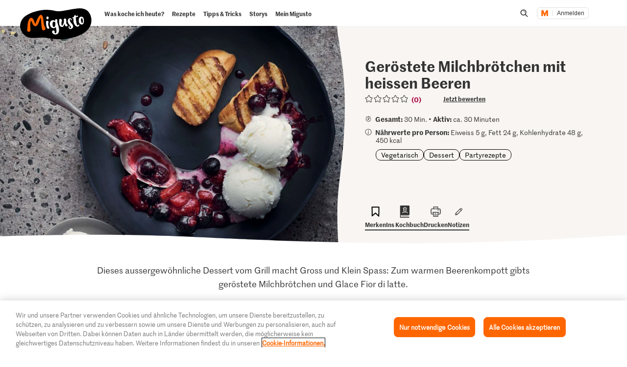

--- FILE ---
content_type: text/html;charset=UTF-8
request_url: https://migusto.migros.ch/de/rezepte/geroestete-milchbroetchen-mit-heissen-beeren
body_size: 40905
content:
<!DOCTYPE html>
<html lang="de"
class="no-js" data-msrc-setup='{"authority":"https://login.migros.ch","env":"production","lang":"de","language":"de","webAPIKey":"aFB9FvQ8mh2g6YvCrNmyNEKUBExvPJUJ9Vzb2wPogLVR7VceG2ybxABmV2G6AAhp","clientId":"migusto_4PMs92NZS36BFEyuCyOvoQ","clientSecret":"3QjufsOMtZCzeL2rnWg4QHeeZ3VBJC","redirectURI":"https://migusto.migros.ch/de/login.html","silentRedirectURI":"https://migusto.migros.ch/de/login.html","scope":"address email openid profile","claims":{"userinfo":{"given_name":null,"family_name":null,"gender":null,"nickname":null,"cumulus_connected":null}}, "kongUrl":"https://api.migros.ch", "kongReactions":"prod_EZqTgnX8WeDeoFA727vnXTRKczU", "kongPublicProducts":"Y0gsoKm0tYyiylLocGWD"}' data-js-login="page" data-js-delegate="delegate"
data-immediate-login-url="https://migusto.migros.ch/de/rezepte~clientImmediate=true~.html"
data-immediate-logout-url="https://migusto.migros.ch/service/mkp/logout/immediate?returnUrl=%2Fde%2Frezepte%2Fgeroestete-milchbroetchen-mit-heissen-beeren"
data-login-state-url="/service/mkp/login/state"
data-immediate-login-reload="0"
>
<head>
<link rel="preconnect" href="https://cdn.migros.ch/" crossorigin>
<link rel="dns-prefetch" href="https://cdn.migros.ch/">
<link rel="preconnect" href="https://login.migros.ch/" crossorigin>
<link rel="dns-prefetch" href="https://login.migros.ch/">
<link rel="preconnect" href="https://web-api.migros.ch/" crossorigin>
<link rel="dns-prefetch" href="https://web-api.migros.ch/">
<link rel="preconnect" href="https://recipeimages.migros.ch/" crossorigin>
<link rel="dns-prefetch" href="https://recipeimages.migros.ch/">
<link rel="preconnect" href="https://www.google-analytics.com/" crossorigin>
<link rel="dns-prefetch" href="https://www.google-analytics.com/">
<link rel="preconnect" href="https://www.googletagmanager.com/" crossorigin>
<link rel="dns-prefetch" href="https://www.googletagmanager.com/">
<link rel="preconnect" href="https://securepubads.g.doubleclick.net/" crossorigin>
<link rel="dns-prefetch" href="https://securepubads.g.doubleclick.net/">
<link rel="preconnect" href="https://adservice.google.de/" crossorigin>
<link rel="dns-prefetch" href="https://adservice.google.de/">
<link rel="preload" as="image" href="[data-uri]" fetchpriority="high"
imagesrcset="https://recipeimages.migros.ch/crop/v-w-130-h-98-a-center_center/1775ffa41317e118f23e56f007028d747bc7c93d/geroestete-milchbroetchen-mit-heissen-beeren-0-4-3.jpg 130w, https://recipeimages.migros.ch/crop/v-w-165-h-124-a-center_center/1775ffa41317e118f23e56f007028d747bc7c93d/geroestete-milchbroetchen-mit-heissen-beeren-0-4-3.jpg 165w, https://recipeimages.migros.ch/crop/v-w-200-h-150-a-center_center/1775ffa41317e118f23e56f007028d747bc7c93d/geroestete-milchbroetchen-mit-heissen-beeren-0-4-3.jpg 200w, https://recipeimages.migros.ch/crop/v-w-265-h-199-a-center_center/1775ffa41317e118f23e56f007028d747bc7c93d/geroestete-milchbroetchen-mit-heissen-beeren-0-4-3.jpg 265w, https://recipeimages.migros.ch/crop/v-w-400-h-300-a-center_center/1775ffa41317e118f23e56f007028d747bc7c93d/geroestete-milchbroetchen-mit-heissen-beeren-0-4-3.jpg 400w, https://recipeimages.migros.ch/crop/v-w-530-h-398-a-center_center/1775ffa41317e118f23e56f007028d747bc7c93d/geroestete-milchbroetchen-mit-heissen-beeren-0-4-3.jpg 530w, https://recipeimages.migros.ch/crop/v-w-800-h-600-a-center_center/1775ffa41317e118f23e56f007028d747bc7c93d/geroestete-milchbroetchen-mit-heissen-beeren-0-4-3.jpg 800w, https://recipeimages.migros.ch/crop/v-w-1600-h-1200-a-center_center/1775ffa41317e118f23e56f007028d747bc7c93d/geroestete-milchbroetchen-mit-heissen-beeren-0-4-3.jpg 1600w, https://recipeimages.migros.ch/crop/v-w-2000-h-1500-a-center_center/1775ffa41317e118f23e56f007028d747bc7c93d/geroestete-milchbroetchen-mit-heissen-beeren-0-4-3.jpg 2000w, https://recipeimages.migros.ch/crop/v-w-4000-h-3000-a-center_center/1775ffa41317e118f23e56f007028d747bc7c93d/geroestete-milchbroetchen-mit-heissen-beeren-0-4-3.jpg 4000w"
imagesizes="(max-width:767px) 100vw, (min-width:768px) 55vw"
>
<link rel="preload" as="font" crossorigin type="font/woff2"
href="https://cdn.migros.ch/ch.migros/static/fonts/marr-sans-regular/marr-sans-regular-web.woff2">
<link rel="preload" as="font" crossorigin type="font/woff2"
href="https://cdn.migros.ch/ch.migros/static/fonts/marr-sans-semibold/marr-sans-semibold-web.woff2">
<link rel="preload" as="font" crossorigin type="font/woff2"
href="https://cdn.migros.ch/ch.migros/static/fonts/Smoothy/Smoothy-W05-Regular.woff2">
<link rel="preload" as="font" crossorigin type="font/woff"
href="https://cdn.migros.ch/ch.migros/static/fonts/marr-sans-regular/marr-sans-regular-web.woff">
<link rel="preload" as="font" crossorigin type="font/woff"
href="https://cdn.migros.ch/ch.migros/static/fonts/marr-sans-semibold/marr-sans-semibold-web.woff">
<link rel="preload" as="font" crossorigin type="font/woff"
href="https://cdn.migros.ch/ch.migros/static/fonts/Smoothy/Smoothy-W05-Regular.woff">
<link rel="preload" href="/.resources/migusto/3.3582.0-facbaa65/webresources/css/main.css" as="style">
<link rel="preload" href="/.resources/migusto/3.3582.0-facbaa65/webresources/js/runtime.js" as="script">
<link rel="preload" href="/.resources/migusto/3.3582.0-facbaa65/webresources/js/critical.js" as="script">
<link rel="preload" href="/.resources/migusto/3.3582.0-facbaa65/webresources/js/vendors.js" as="script">
<link rel="preload" href="https://cdn.migros.ch/msrc/20251118072623/main.js" as="script">
<link rel="preload" href="/.resources/migusto/3.3582.0-facbaa65/webresources/js/main.js" as="script">
<script type="application/javascript">
window.dataLayer = window.dataLayer || [];
window.dataLayer.push({
'pageType': 'rezept',
'mandant': 'migusto',
'pgc0': 'migusto',
'pgc1': 'rezepte',
'lang': 'de',
'pnam': '/de/rezepte/geroestete-milchbroetchen-mit-heissen-beeren',
'paid': 'de-5883979',
'hrco': '200',
'eid': 'live',
'video': false,
'nährwertkcal': 450,
'nährwerteiweiss': 5,
'nährwertfett': 24,
'nährwertkohlenhydrate': 48
});
</script>
<!-- OneTrust Cookies Consent Notice start for migusto.migros.ch -->
<script type="text/javascript" src="https://cdn.cookielaw.org/consent/9319f427-1e39-4c01-8f53-3ef23a18ce2d/OtAutoBlock.js" ></script>
<script src="https://cdn.cookielaw.org/scripttemplates/otSDKStub.js" data-document-language="true" type="text/javascript" charset="UTF-8" data-domain-script="9319f427-1e39-4c01-8f53-3ef23a18ce2d" ></script>
<script type="text/javascript">
function OptanonWrapper() { }
</script>
<!-- OneTrust Cookies Consent Notice end for migusto.migros.ch -->
<!-- Kameleoon snippet -->
<script type="text/javascript">
// Duration in milliseconds to wait while the Kameleoon application file is loaded
var kameleoonLoadingTimeout = 1000;
window.kameleoonQueue = window.kameleoonQueue || [];
window.kameleoonStartLoadTime = new Date().getTime();
if (! document.getElementById("kameleoonLoadingStyleSheet") && ! window.kameleoonDisplayPageTimeOut) {
var kameleoonS = document.getElementsByTagName("script")[0];
var kameleoonCc = "* { visibility: hidden !important; background-image: none !important; }";
var kameleoonStn = document.createElement("style");
kameleoonStn.type = "text/css";
kameleoonStn.id = "kameleoonLoadingStyleSheet";
if (kameleoonStn.styleSheet) {
kameleoonStn.styleSheet.cssText = kameleoonCc;
} else {
kameleoonStn.appendChild(document.createTextNode(kameleoonCc));
}
kameleoonS.parentNode.insertBefore(kameleoonStn, kameleoonS);
window.kameleoonDisplayPage = function(fromEngine) {
if (!fromEngine) {
window.kameleoonTimeout = true;
}
if (kameleoonStn.parentNode) {
kameleoonStn.parentNode.removeChild(kameleoonStn);
}
};
window.kameleoonDisplayPageTimeOut = window.setTimeout(window.kameleoonDisplayPage, kameleoonLoadingTimeout);
}
</script>
<script type="text/javascript" src="https://cdn.migros.ch/tracking/migusto-prod/kameleoon.js" async="true"></script>
<!-- END Kameleoon snippet -->
<meta charset="utf-8">
<meta name="robots" content="all"/>
<meta http-equiv="X-UA-Compatible" content="IE=Edge"/>
<meta http-equiv="content-language" content="de"/>
<meta name="viewport" content="width=device-width, initial-scale=1, shrink-to-fit=no">
<meta name="mobile-web-app-capable" content="yes">
<meta name="apple-mobile-web-app-capable" content="yes">
<meta name="msapplication-starturl" content="/">
<meta name="p:domain_verify" content="cce7f6f6fe99540a701a8d6b1c86307a"/>
<title itemprop="name">Geröstete Milchbrötchen mit heissen Beeren | Rezept</title>
<meta name="description" content="Dieses aussergewöhnliche Dessert vom Grill macht Gross und Klein Spass: Zum warmen Beerenkompott gibts geröstete Milchbrötchen und Glace Fior di latte."/>
<meta itemprop="image" content="https://recipeimages.migros.ch/no-crop/v-w-600/76ab8173d05ad00c39a42c0a328b437a43dec3e0/geroestete-milchbroetchen-mit-heissen-beeren-0-16-9.jpg"/>
<link rel="canonical" itemprop="url" href="https://migusto.migros.ch/de/rezepte/geroestete-milchbroetchen-mit-heissen-beeren"/>
<meta property="og:title" content="Geröstete Milchbrötchen mit heissen Beeren "/>
<meta property="og:description" content="Dieses aussergewöhnliche Dessert vom Grill macht Gross und Klein Spass: Zum warmen Beerenkompott gibts geröstete Milchbrötchen und Glace Fior di latte."/>
<meta property="og:image" content="https://recipeimages.migros.ch/crop/v-w-1200-h-630-a-center_center/76ab8173d05ad00c39a42c0a328b437a43dec3e0/geroestete-milchbroetchen-mit-heissen-beeren-0-16-9.jpg"/>
<meta property="og:url" content="https://migusto.migros.ch/de/rezepte/geroestete-milchbroetchen-mit-heissen-beeren"/>
<meta property="og:site_name" content="Migusto"/>
<meta name="twitter:card" content="summary_large_image">
<meta name="twitter:site" content="@migros">
<meta name="twitter:creator" content="@migros">
<meta name="twitter:title" content="Geröstete Milchbrötchen mit heissen Beeren ">
<meta name="twitter:description" content="Dieses aussergewöhnliche Dessert vom Grill macht Gross und Klein Spass: Zum warmen Beerenkompott gibts geröstete Milchbrötchen und Glace Fior di latte.">
<meta name="twitter:image" content="https://recipeimages.migros.ch/crop/v-w-600-h-300-a-center_center/76ab8173d05ad00c39a42c0a328b437a43dec3e0/geroestete-milchbroetchen-mit-heissen-beeren-0-16-9.jpg">
<link rel="apple-touch-icon" sizes="57x57" href="/.resources/migusto/3.3582.0-facbaa65/webresources/favicon/apple-icon-57x57.png">
<link rel="apple-touch-icon" sizes="60x60" href="/.resources/migusto/3.3582.0-facbaa65/webresources/favicon/apple-icon-60x60.png">
<link rel="apple-touch-icon" sizes="72x72" href="/.resources/migusto/3.3582.0-facbaa65/webresources/favicon/apple-icon-72x72.png">
<link rel="apple-touch-icon" sizes="76x76" href="/.resources/migusto/3.3582.0-facbaa65/webresources/favicon/apple-icon-76x76.png">
<link rel="apple-touch-icon" sizes="114x114" href="/.resources/migusto/3.3582.0-facbaa65/webresources/favicon/apple-icon-114x114.png">
<link rel="apple-touch-icon" sizes="120x120" href="/.resources/migusto/3.3582.0-facbaa65/webresources/favicon/apple-icon-120x120.png">
<link rel="apple-touch-icon" sizes="144x144" href="/.resources/migusto/3.3582.0-facbaa65/webresources/favicon/apple-icon-144x144.png">
<link rel="apple-touch-icon" sizes="152x152" href="/.resources/migusto/3.3582.0-facbaa65/webresources/favicon/apple-icon-152x152.png">
<link rel="apple-touch-icon" sizes="180x180" href="/.resources/migusto/3.3582.0-facbaa65/webresources/favicon/apple-icon-180x180.png">
<link rel="icon" type="image/png" sizes="192x192" href="/.resources/migusto/3.3582.0-facbaa65/webresources/favicon/android-icon-192x192.png">
<link rel="icon" type="image/png" sizes="32x32" href="/.resources/migusto/3.3582.0-facbaa65/webresources/favicon/favicon-32x32.png">
<link rel="icon" type="image/png" sizes="96x96" href="/.resources/migusto/3.3582.0-facbaa65/webresources/favicon/favicon-96x96.png">
<link rel="icon" type="image/png" sizes="16x16" href="/.resources/migusto/3.3582.0-facbaa65/webresources/favicon/favicon-16x16.png">
<link rel="manifest" href="/.resources/migusto/3.3582.0-facbaa65/webresources/manifest.json" crossorigin="use-credentials">
<meta name="msapplication-TileColor" content="#ffffff">
<meta name="msapplication-TileImage" content="/.resources/migusto/3.3582.0-facbaa65/webresources/favicon/ms-icon-144x144.png">
<meta name="theme-color" content="#ffffff">
<link rel="alternate" hreflang="de" href="https://migusto.migros.ch/de/rezepte/geroestete-milchbroetchen-mit-heissen-beeren"/>
<link rel="alternate" hreflang="x-default" href="https://migusto.migros.ch/de/rezepte/geroestete-milchbroetchen-mit-heissen-beeren"/>
<link rel="alternate" hreflang="fr" href="https://migusto.migros.ch/fr/recettes/petits-pains-au-lait-grilles-avec-baies-chaudes"/>
<link rel="alternate" hreflang="it" href="https://migusto.migros.ch/it/ricette/panino-al-latte-tostato-con-bacche-calde"/>
<script>
window.migusto = window.migusto || {};
window.migusto.pageType = 'rezept';
window.migusto.contextPath = "";
window.migusto.themeBasePath = "/.resources/migusto/3.3582.0-facbaa65/webresources/";
window.migusto.cookbookDetailPage = '/de/mein-migusto/kochbuch.html';
window.migusto.cookedRecipesPage = '/de/mein-migusto/gekocht.html';
</script>
<style>a,abbr,acronym,address,applet,article,aside,audio,b,big,blockquote,body,canvas,caption,center,cite,code,dd,del,details,dfn,div,dl,dt,em,embed,fieldset,figcaption,figure,footer,form,h1,h2,h3,h4,h5,h6,header,hgroup,html,i,iframe,img,ins,kbd,label,legend,li,mark,menu,nav,object,ol,output,p,pre,q,ruby,s,samp,section,small,span,strike,strong,sub,summary,sup,table,tbody,td,tfoot,th,thead,time,tr,tt,u,ul,var,video{border:0;font-size:100%;font:inherit;margin:0;padding:0;vertical-align:initial}article,aside,details,figcaption,figure,footer,header,hgroup,menu,nav,section{display:block}body{line-height:1}ol,ul{list-style:none}blockquote,q{quotes:none}blockquote:after,blockquote:before,q:after,q:before{content:"";content:none}table{border-collapse:collapse;border-spacing:0}body{font-size:16px}@keyframes animBack-teaser{0%{background:linear-gradient(#0000 100%,#0000 0)}10%{background:linear-gradient(#0000 98.6%,#0000 .4px)}20%{background:linear-gradient(#0000 97.2%,#0000 .8px)}30%{background:linear-gradient(#0000 95.8%,#d4809e 1.2px)}40%{background:linear-gradient(#0000 94.4%,#d4809e 1.6px)}50%{background:linear-gradient(#0000 93%,#d4809e 2px)}60%{background:linear-gradient(#0000 91.6%,#d4809e 2.4px)}70%{background:linear-gradient(#0000 90.2%,#d4809e 2.8px)}80%{background:linear-gradient(#0000 88.8%,#d4809e 3.2px)}90%{background:linear-gradient(#0000 87.4%,#d4809e 3.6px)}to{background:linear-gradient(#0000 86%,#d4809e 4px)}}@keyframes animBack-darkHover{0%{background:linear-gradient(#0000 100%,#0000 0)}10%{background:linear-gradient(#0000 98.6%,#0000 .4px)}20%{background:linear-gradient(#0000 97.2%,#0000 .8px)}30%{background:linear-gradient(#0000 95.8%,#333 1.2px)}40%{background:linear-gradient(#0000 94.4%,#333 1.6px)}50%{background:linear-gradient(#0000 93%,#333 2px)}60%{background:linear-gradient(#0000 91.6%,#333 2.4px)}70%{background:linear-gradient(#0000 90.2%,#333 2.8px)}80%{background:linear-gradient(#0000 88.8%,#333 3.2px)}90%{background:linear-gradient(#0000 87.4%,#333 3.6px)}to{background:linear-gradient(#0000 86%,#333 4px)}}@keyframes animBack{0%{background:linear-gradient(#0000 calc(100% - 3px),#d4809e 3px);border-bottom-left-radius:10px;border-bottom-right-radius:10px;border-top-left-radius:10px;border-top-right-radius:10px}10%{background:linear-gradient(#0000 calc(100% - 7px),#d4809e 4px)}20%{background:linear-gradient(#0000 calc(100% - 10px),#d4809e 5px)}30%{background:linear-gradient(#0000 calc(100% - 15px),#d4809e 6px)}40%{background:linear-gradient(#0000 calc(100% - 18px),#d4809e 8px)}50%{background:linear-gradient(#d4809e calc(100% - 20px),#d4809e 10px)}60%{background:linear-gradient(#d4809e calc(100% - 24px),#d4809e 13px)}70%{background:linear-gradient(#d4809e calc(100% - 28px),#d4809e 16px)}80%{background:linear-gradient(#d4809e calc(100% - 32px),#d4809e 19px)}90%{background:linear-gradient(#d4809e calc(100% - 36px),#d4809e 22px)}to{background:linear-gradient(#d4809e calc(100% - 40px),#d4809e 25px);border-bottom-left-radius:20px;border-bottom-right-radius:20px;border-top-left-radius:20px;border-top-right-radius:20px}}@keyframes animBackHover-teaser{0%{background:linear-gradient(#0000 86%,#d4809e 4px)}10%{background:linear-gradient(#0000 87.4%,#d4809e 3.6px)}20%{background:linear-gradient(#0000 88.8%,#d4809e 3.2px)}30%{background:linear-gradient(#0000 90.2%,#d4809e 2.8px)}40%{background:linear-gradient(#0000 91.6%,#d4809e 2.4px)}50%{background:linear-gradient(#0000 93%,#d4809e 2px)}60%{background:linear-gradient(#0000 94.4%,#d4809e 1.6px)}70%{background:linear-gradient(#0000 95.8%,#d4809e 1.2px)}80%{background:linear-gradient(#0000 97.2%,#0000 .8px)}90%{background:linear-gradient(#0000 98.6%,#0000 .4px)}to{background:linear-gradient(#0000 100%,#0000 0)}}@keyframes animBackHover{0%{background:linear-gradient(#d4809e calc(100% - 40px),#d4809e 25px);border-bottom-left-radius:20px;border-bottom-right-radius:20px;border-top-left-radius:20px;border-top-right-radius:20px}10%{background:linear-gradient(#d4809e calc(100% - 36px),#d4809e 22px)}20%{background:linear-gradient(#d4809e calc(100% - 32px),#d4809e 19px)}30%{background:linear-gradient(#d4809e calc(100% - 28px),#d4809e 16px)}40%{background:linear-gradient(#d4809e calc(100% - 24px),#d4809e 13px)}50%{background:linear-gradient(#d4809e calc(100% - 20px),#d4809e 10px)}60%{background:linear-gradient(#0000 calc(100% - 18px),#d4809e 8px)}70%{background:linear-gradient(#0000 calc(100% - 15px),#d4809e 6px)}80%{background:linear-gradient(#0000 calc(100% - 10px),#d4809e 5px)}90%{background:linear-gradient(#0000 calc(100% - 7px),#d4809e 4px)}to{background:linear-gradient(#0000 calc(100% - 3px),#d4809e 3px);border-bottom-left-radius:20px;border-bottom-right-radius:20px;border-top-left-radius:20px;border-top-right-radius:20px}}head{font-family:xs}@media only screen and (min-width:0){head{font-family:xs}}@media only screen and (min-width:360px){head{font-family:ms}}@media only screen and (min-width:768px){head{font-family:sm}}@media only screen and (min-width:992px){head{font-family:md}}@media only screen and (min-width:1280px){head{font-family:xm}}@media only screen and (min-width:1400px){head{font-family:ml}}@media only screen and (min-width:1800px){head{font-family:lg}}*{box-sizing:border-box}:after,:before{box-sizing:inherit}html{box-sizing:border-box;font-size:62.5%;height:100%;min-height:100%;overflow-x:hidden;scroll-behavior:smooth}@media(prefers-reduced-motion:reduce){html{scroll-behavior:auto}}@keyframes leftMoveOutBody{0%{transform:translateX(0) translateZ(0)}to{transform:translateX(-25vw) translateZ(0)}}@keyframes rightMoveInBody{0%{transform:translateX(-25vw) translateZ(0)}to{transform:translateX(0) translateZ(0)}}body{background-color:#fff;color:#333;font-family:MarrSansRegular,sans-serif;font-size:1.6rem;line-height:1.4em;position:relative}body .r-translate{max-width:100vw;overflow:hidden;position:relative;z-index:0}body:before{background-color:#0009;content:"";display:block;height:100vh;left:0;opacity:0;position:absolute;position:fixed;top:0;visibility:hidden;width:100vw;z-index:9999}body.is-translate-x-out:before{opacity:1;transition:opacity .15s ease-out 10ms,visibility 0s 0s;visibility:visible}body.is-translate-x-in:before{opacity:0;transition:opacity .25s ease-out .1s,visibility 0s .35s;visibility:hidden}a{text-decoration:none}a,a:focus,a:hover{color:#333}a:active,a:focus{outline:none}img[data-css=c-image]{display:block;height:auto;margin:0;max-width:100%}.r-main{background-color:#fff;display:block;overflow:hidden;z-index:0}@media only screen and (min-width:0){.r-head-area{padding-top:0}}@media only screen and (min-width:992px){.r-head-area{padding-top:53px}}@media only screen and (min-width:0){.r-head-area [data-css=c-lead-content]{margin-top:20px}}@media only screen and (min-width:992px){.r-head-area [data-css=c-lead-content]{margin-top:30px}}.r-main-area{padding:30px 0}@media only screen and (min-width:992px){.r-main-area{padding-top:50px}}@media only screen and (min-width:1800px){.r-main-area{padding-top:70px}}.r-main-area>.c-area:last-child,.r-main-area>[data-js-module=fragment-loader]:last-child>.c-area{margin-bottom:0}.c-area-small{margin-bottom:40px;margin-top:40px}@media only screen and (min-width:768px){.c-area-small{margin-bottom:48px;margin-top:48px}}@media only screen and (min-width:1800px){.c-area-small{margin-bottom:64px;margin-top:64px}}.c-area{background-color:#fff;margin-bottom:48px;margin-top:48px}@media only screen and (min-width:768px){.c-area{margin-bottom:64px;margin-top:64px}}@media only screen and (min-width:1800px){.c-area{margin-bottom:96px;margin-top:96px}}.r-main-area .c-area:first-child{margin-top:0}.loading{text-align:center}.is-flex-wrap{display:flex;flex-wrap:wrap}.is-custom-counter-reset{counter-reset:custom-counter}.is-visually-hidden{border:0;clip:rect(0 0 0 0);height:1px;margin:-1px;overflow:hidden;padding:0;position:absolute;width:1px}.is-visually-hidden.is-focusable:active,.is-visually-hidden.is-focusable:focus{clip:auto;height:auto;margin:0;overflow:visible;position:static;width:auto}.is-aural{display:inline-block;height:1px;left:-9999px;overflow:hidden;position:absolute;width:1px}.is-clearfix{*zoom:1}.is-clearfix:after,.is-clearfix:before{content:" ";display:table}.is-clearfix:after{clear:both}.is-hidden{display:none;visibility:hidden}.is-hidden-text{color:#0000;font:0/0 a;text-shadow:none}.is-overflow-hidden{overflow:hidden}.is-align-left{text-align:left}.is-align-right{text-align:right}.is-align-center{text-align:center}.is-margin-top-10{margin-top:10px}.is-margin-top-15{margin-top:15px}.is-margin-top-20{margin-top:20px}.is-margin-top-25{margin-top:25px}.is-margin-top-40{margin-top:40px}.is-margin-top-60{margin-top:60px}.is-margin-top-80{margin-top:80px}.is-headline-h1{color:#333;font-family:MarrSansSemibold,sans-serif;font-size:2.8rem;line-height:1.2857142857}@media only screen and (min-width:992px){.is-headline-h1{font-size:3rem;line-height:1.1333333333}}@media only screen and (min-width:1800px){.is-headline-h1{font-size:5.8rem;line-height:1.1724137931}}.is-headline-h2{color:#333;font-family:MarrSansSemibold,sans-serif;font-size:2.4rem;line-height:1.3333333333;margin-bottom:15px}@media only screen and (min-width:992px){.is-headline-h2{font-size:2.6rem;line-height:1.3076923077;margin-bottom:20px}}@media only screen and (min-width:1800px){.is-headline-h2{font-size:4.2rem;line-height:1.1904761905;margin-bottom:30px}}.is-headline-h3{color:#333;font-family:MarrSansSemibold,sans-serif;font-size:2rem;line-height:1.4;margin-bottom:13px}@media only screen and (min-width:992px){.is-headline-h3{font-size:2.2rem;line-height:1.3636363636}}@media only screen and (min-width:1800px){.is-headline-h3{font-size:2.8rem;line-height:1.2857142857;margin-bottom:20px}}.is-lead-text{color:#333;font-family:MarrSansRegular,sans-serif;font-size:2rem;line-height:1.5}@media only screen and (min-width:992px){.is-lead-text{font-size:2.2rem;line-height:1.3636363636}}@media only screen and (min-width:1800px){.is-lead-text{font-size:2.4rem;line-height:1.5833333333}}.is-body-text{color:#333;font-family:MarrSansRegular,sans-serif;font-size:1.6rem;line-height:1.375}@media only screen and (min-width:992px){.is-body-text{font-size:1.8rem;line-height:1.5555555556}}@media only screen and (min-width:1800px){.is-body-text{font-size:2rem;line-height:1.6}}@media only screen and (min-width:992px){.is-media-headline{margin-bottom:15px}}@media only screen and (min-width:1800px){.is-media-headline{margin-bottom:30px}}.btn-wrapper.has-space-top{margin-top:30px}@media only screen and (min-width:1800px){.btn-wrapper.has-space-top{margin-top:40px}}.is-outer-wrapper{*zoom:1;position:relative}.is-outer-wrapper:after,.is-outer-wrapper:before{content:" ";display:table}.is-outer-wrapper:after{clear:both}.is-outer-wrapper:before{background-color:#fff;content:"";display:block;height:100%;left:50%;position:absolute;top:0;transform:translateX(-50%);width:106.5491183879%;z-index:1;z-index:0}@media only screen and (min-width:768px){.is-outer-wrapper{padding:16px 0}.is-outer-wrapper:before{background-color:#fff;border-radius:6px;content:"";display:block;height:100%;left:50%;position:absolute;top:0;transform:translateX(-50%);width:calc(93.45088% + 32px);z-index:1;z-index:0}}@media only screen and (min-width:1800px){.is-outer-wrapper{padding:45px 0}.is-outer-wrapper:before{content:"";display:block;position:absolute;width:calc(93.45088% + 90px)}}.is-grid-row,.u-grid-row{*zoom:1;margin-left:auto;margin-right:auto;max-width:1588px;padding-left:3.0226700252%;padding-right:3.0226700252%}.is-grid-row:after,.u-grid-row:after{content:"";display:block}.is-grid-row:after,.is-grid-row:before,.u-grid-row:after,.u-grid-row:before{content:" ";display:table}.is-grid-row:after,.u-grid-row:after{clear:both}@media only screen and (min-width:1800px){.is-grid-row,.u-grid-row{padding-left:0;padding-right:0}}.is-grid-row .u-grid-row,.u-grid-row .u-grid-row{margin-left:0;margin-right:0;max-width:none;padding-left:0;padding-right:0}@media only screen and (min-width:0){.is-grid-row.is-collapsed,.u-grid-row.is-collapsed{margin-left:-3.274559194%;margin-right:-3.274559194%;width:106.54912%}}@media only screen and (min-width:360px){.is-grid-row.is-collapsed,.u-grid-row.is-collapsed{margin-left:-3.274559194%;margin-right:-3.274559194%;width:106.54912%}}@media only screen and (min-width:768px){.is-grid-row.is-collapsed,.u-grid-row.is-collapsed{margin-left:-3.274559194%;margin-right:-3.274559194%;width:106.54912%}}@media only screen and (min-width:992px){.is-grid-row.is-collapsed,.u-grid-row.is-collapsed{margin-left:-3.274559194%;margin-right:-3.274559194%;width:106.54912%}}@media only screen and (min-width:1280px){.is-grid-row.is-collapsed,.u-grid-row.is-collapsed{margin-left:-3.274559194%;margin-right:-3.274559194%;width:106.54912%}}@media only screen and (min-width:1400px){.is-grid-row.is-collapsed,.u-grid-row.is-collapsed{margin-left:-3.274559194%;margin-right:-3.274559194%;width:106.54912%}}@media only screen and (min-width:1800px){.is-grid-row.is-collapsed,.u-grid-row.is-collapsed{margin-left:-3.274559194%;margin-right:-3.274559194%;width:106.54912%}}.is-grid-row.is-equal-height,.u-grid-row.is-equal-height{display:flex;flex-wrap:wrap}.is-grid-row.is-overflow-hidden,.u-grid-row.is-overflow-hidden{overflow:hidden}.is-grid-col,.u-grid-col{float:left;margin-left:3.274559194%;position:relative;width:93.45088%}.is-grid-col.is-equal-height,.u-grid-col.is-equal-height{display:flex;flex-wrap:wrap;justify-content:center}@media only screen and (min-width:0){.is-col-xs-1{width:4.78589%}.is-col-xs-1,.is-col-xs-2{float:left;margin-left:3.274559194%}.is-col-xs-2{width:12.84635%}.is-col-xs-3{width:20.9068%}.is-col-xs-3,.is-col-xs-4{float:left;margin-left:3.274559194%}.is-col-xs-4{width:28.96725%}.is-col-xs-5{width:37.02771%}.is-col-xs-5,.is-col-xs-6{float:left;margin-left:3.274559194%}.is-col-xs-6{width:45.08816%}.is-col-xs-7{width:53.14861%}.is-col-xs-7,.is-col-xs-8{float:left;margin-left:3.274559194%}.is-col-xs-8{width:61.20907%}.is-col-xs-9{width:69.26952%}.is-col-xs-10,.is-col-xs-9{float:left;margin-left:3.274559194%}.is-col-xs-10{width:77.32997%}.is-col-xs-11{width:85.39043%}.is-col-xs-11,.is-col-xs-12{float:left;margin-left:3.274559194%}.is-col-xs-12{width:93.45088%}.is-col-xs-offset-0{margin-left:3.27456%}.is-col-xs-offset-1{margin-left:11.33501%}.is-col-xs-offset-2{margin-left:19.39547%}.is-col-xs-offset-3{margin-left:27.45592%}.is-col-xs-offset-4{margin-left:35.51637%}.is-col-xs-offset-5{margin-left:43.57683%}.is-col-xs-offset-6{margin-left:51.63728%}.is-col-xs-offset-7{margin-left:59.69773%}.is-col-xs-offset-8{margin-left:67.75819%}.is-col-xs-offset-9{margin-left:75.81864%}.is-col-xs-offset-10{margin-left:83.87909%}.is-col-xs-offset-11{margin-left:91.93955%}}@media only screen and (min-width:360px){.is-col-ms-1{width:4.78589%}.is-col-ms-1,.is-col-ms-2{float:left;margin-left:3.274559194%}.is-col-ms-2{width:12.84635%}.is-col-ms-3{width:20.9068%}.is-col-ms-3,.is-col-ms-4{float:left;margin-left:3.274559194%}.is-col-ms-4{width:28.96725%}.is-col-ms-5{width:37.02771%}.is-col-ms-5,.is-col-ms-6{float:left;margin-left:3.274559194%}.is-col-ms-6{width:45.08816%}.is-col-ms-7{width:53.14861%}.is-col-ms-7,.is-col-ms-8{float:left;margin-left:3.274559194%}.is-col-ms-8{width:61.20907%}.is-col-ms-9{width:69.26952%}.is-col-ms-10,.is-col-ms-9{float:left;margin-left:3.274559194%}.is-col-ms-10{width:77.32997%}.is-col-ms-11{width:85.39043%}.is-col-ms-11,.is-col-ms-12{float:left;margin-left:3.274559194%}.is-col-ms-12{width:93.45088%}.is-col-ms-offset-0{margin-left:3.27456%}.is-col-ms-offset-1{margin-left:11.33501%}.is-col-ms-offset-2{margin-left:19.39547%}.is-col-ms-offset-3{margin-left:27.45592%}.is-col-ms-offset-4{margin-left:35.51637%}.is-col-ms-offset-5{margin-left:43.57683%}.is-col-ms-offset-6{margin-left:51.63728%}.is-col-ms-offset-7{margin-left:59.69773%}.is-col-ms-offset-8{margin-left:67.75819%}.is-col-ms-offset-9{margin-left:75.81864%}.is-col-ms-offset-10{margin-left:83.87909%}.is-col-ms-offset-11{margin-left:91.93955%}}@media only screen and (min-width:768px){.is-col-sm-1{width:4.78589%}.is-col-sm-1,.is-col-sm-2{float:left;margin-left:3.274559194%}.is-col-sm-2{width:12.84635%}.is-col-sm-3{width:20.9068%}.is-col-sm-3,.is-col-sm-4{float:left;margin-left:3.274559194%}.is-col-sm-4{width:28.96725%}.is-col-sm-5{width:37.02771%}.is-col-sm-5,.is-col-sm-6{float:left;margin-left:3.274559194%}.is-col-sm-6{width:45.08816%}.is-col-sm-7{width:53.14861%}.is-col-sm-7,.is-col-sm-8{float:left;margin-left:3.274559194%}.is-col-sm-8{width:61.20907%}.is-col-sm-9{width:69.26952%}.is-col-sm-10,.is-col-sm-9{float:left;margin-left:3.274559194%}.is-col-sm-10{width:77.32997%}.is-col-sm-11{width:85.39043%}.is-col-sm-11,.is-col-sm-12{float:left;margin-left:3.274559194%}.is-col-sm-12{width:93.45088%}.is-col-sm-offset-0{margin-left:3.27456%}.is-col-sm-offset-1{margin-left:11.33501%}.is-col-sm-offset-2{margin-left:19.39547%}.is-col-sm-offset-3{margin-left:27.45592%}.is-col-sm-offset-4{margin-left:35.51637%}.is-col-sm-offset-5{margin-left:43.57683%}.is-col-sm-offset-6{margin-left:51.63728%}.is-col-sm-offset-7{margin-left:59.69773%}.is-col-sm-offset-8{margin-left:67.75819%}.is-col-sm-offset-9{margin-left:75.81864%}.is-col-sm-offset-10{margin-left:83.87909%}.is-col-sm-offset-11{margin-left:91.93955%}}@media only screen and (min-width:992px){.is-col-md-1{width:4.78589%}.is-col-md-1,.is-col-md-2{float:left;margin-left:3.274559194%}.is-col-md-2{width:12.84635%}.is-col-md-3{width:20.9068%}.is-col-md-3,.is-col-md-4{float:left;margin-left:3.274559194%}.is-col-md-4{width:28.96725%}.is-col-md-5{width:37.02771%}.is-col-md-5,.is-col-md-6{float:left;margin-left:3.274559194%}.is-col-md-6{width:45.08816%}.is-col-md-7{width:53.14861%}.is-col-md-7,.is-col-md-8{float:left;margin-left:3.274559194%}.is-col-md-8{width:61.20907%}.is-col-md-9{width:69.26952%}.is-col-md-10,.is-col-md-9{float:left;margin-left:3.274559194%}.is-col-md-10{width:77.32997%}.is-col-md-11{width:85.39043%}.is-col-md-11,.is-col-md-12{float:left;margin-left:3.274559194%}.is-col-md-12{width:93.45088%}.is-col-md-offset-0{margin-left:3.27456%}.is-col-md-offset-1{margin-left:11.33501%}.is-col-md-offset-2{margin-left:19.39547%}.is-col-md-offset-3{margin-left:27.45592%}.is-col-md-offset-4{margin-left:35.51637%}.is-col-md-offset-5{margin-left:43.57683%}.is-col-md-offset-6{margin-left:51.63728%}.is-col-md-offset-7{margin-left:59.69773%}.is-col-md-offset-8{margin-left:67.75819%}.is-col-md-offset-9{margin-left:75.81864%}.is-col-md-offset-10{margin-left:83.87909%}.is-col-md-offset-11{margin-left:91.93955%}}@media only screen and (min-width:1280px){.is-col-xm-1{width:4.78589%}.is-col-xm-1,.is-col-xm-2{float:left;margin-left:3.274559194%}.is-col-xm-2{width:12.84635%}.is-col-xm-3{width:20.9068%}.is-col-xm-3,.is-col-xm-4{float:left;margin-left:3.274559194%}.is-col-xm-4{width:28.96725%}.is-col-xm-5{width:37.02771%}.is-col-xm-5,.is-col-xm-6{float:left;margin-left:3.274559194%}.is-col-xm-6{width:45.08816%}.is-col-xm-7{width:53.14861%}.is-col-xm-7,.is-col-xm-8{float:left;margin-left:3.274559194%}.is-col-xm-8{width:61.20907%}.is-col-xm-9{width:69.26952%}.is-col-xm-10,.is-col-xm-9{float:left;margin-left:3.274559194%}.is-col-xm-10{width:77.32997%}.is-col-xm-11{width:85.39043%}.is-col-xm-11,.is-col-xm-12{float:left;margin-left:3.274559194%}.is-col-xm-12{width:93.45088%}.is-col-xm-offset-0{margin-left:3.27456%}.is-col-xm-offset-1{margin-left:11.33501%}.is-col-xm-offset-2{margin-left:19.39547%}.is-col-xm-offset-3{margin-left:27.45592%}.is-col-xm-offset-4{margin-left:35.51637%}.is-col-xm-offset-5{margin-left:43.57683%}.is-col-xm-offset-6{margin-left:51.63728%}.is-col-xm-offset-7{margin-left:59.69773%}.is-col-xm-offset-8{margin-left:67.75819%}.is-col-xm-offset-9{margin-left:75.81864%}.is-col-xm-offset-10{margin-left:83.87909%}.is-col-xm-offset-11{margin-left:91.93955%}}@media only screen and (min-width:1400px){.is-col-ml-1{width:4.78589%}.is-col-ml-1,.is-col-ml-2{float:left;margin-left:3.274559194%}.is-col-ml-2{width:12.84635%}.is-col-ml-3{width:20.9068%}.is-col-ml-3,.is-col-ml-4{float:left;margin-left:3.274559194%}.is-col-ml-4{width:28.96725%}.is-col-ml-5{width:37.02771%}.is-col-ml-5,.is-col-ml-6{float:left;margin-left:3.274559194%}.is-col-ml-6{width:45.08816%}.is-col-ml-7{width:53.14861%}.is-col-ml-7,.is-col-ml-8{float:left;margin-left:3.274559194%}.is-col-ml-8{width:61.20907%}.is-col-ml-9{width:69.26952%}.is-col-ml-10,.is-col-ml-9{float:left;margin-left:3.274559194%}.is-col-ml-10{width:77.32997%}.is-col-ml-11{width:85.39043%}.is-col-ml-11,.is-col-ml-12{float:left;margin-left:3.274559194%}.is-col-ml-12{width:93.45088%}.is-col-ml-offset-0{margin-left:3.27456%}.is-col-ml-offset-1{margin-left:11.33501%}.is-col-ml-offset-2{margin-left:19.39547%}.is-col-ml-offset-3{margin-left:27.45592%}.is-col-ml-offset-4{margin-left:35.51637%}.is-col-ml-offset-5{margin-left:43.57683%}.is-col-ml-offset-6{margin-left:51.63728%}.is-col-ml-offset-7{margin-left:59.69773%}.is-col-ml-offset-8{margin-left:67.75819%}.is-col-ml-offset-9{margin-left:75.81864%}.is-col-ml-offset-10{margin-left:83.87909%}.is-col-ml-offset-11{margin-left:91.93955%}}@media only screen and (min-width:1800px){.is-col-lg-1{width:4.78589%}.is-col-lg-1,.is-col-lg-2{float:left;margin-left:3.274559194%}.is-col-lg-2{width:12.84635%}.is-col-lg-3{width:20.9068%}.is-col-lg-3,.is-col-lg-4{float:left;margin-left:3.274559194%}.is-col-lg-4{width:28.96725%}.is-col-lg-5{width:37.02771%}.is-col-lg-5,.is-col-lg-6{float:left;margin-left:3.274559194%}.is-col-lg-6{width:45.08816%}.is-col-lg-7{width:53.14861%}.is-col-lg-7,.is-col-lg-8{float:left;margin-left:3.274559194%}.is-col-lg-8{width:61.20907%}.is-col-lg-9{width:69.26952%}.is-col-lg-10,.is-col-lg-9{float:left;margin-left:3.274559194%}.is-col-lg-10{width:77.32997%}.is-col-lg-11{width:85.39043%}.is-col-lg-11,.is-col-lg-12{float:left;margin-left:3.274559194%}.is-col-lg-12{width:93.45088%}.is-col-lg-offset-0{margin-left:3.27456%}.is-col-lg-offset-1{margin-left:11.33501%}.is-col-lg-offset-2{margin-left:19.39547%}.is-col-lg-offset-3{margin-left:27.45592%}.is-col-lg-offset-4{margin-left:35.51637%}.is-col-lg-offset-5{margin-left:43.57683%}.is-col-lg-offset-6{margin-left:51.63728%}.is-col-lg-offset-7{margin-left:59.69773%}.is-col-lg-offset-8{margin-left:67.75819%}.is-col-lg-offset-9{margin-left:75.81864%}.is-col-lg-offset-10{margin-left:83.87909%}.is-col-lg-offset-11{margin-left:91.93955%}}.u-grid-color .u-grid-col{background-color:#f003;min-height:50px}.u-grid-color .u-grid-row{background-color:#00ff001a;margin-top:1px}@keyframes moveBurgerTop{50%{top:5%;transform:rotate(-45deg);width:1px}to{top:45%;transform:rotate(-45deg);width:100%}}@keyframes moveBurgerBottom{50%{bottom:5%;transform:rotate(-45deg);width:1px}to{bottom:45%;transform:rotate(45deg);width:100%}}@keyframes migustoClubIconAnimationOut{0%{opacity:1}90%{opacity:1}to{opacity:0}}@keyframes migustoClubIconAnimationIn{0%{opacity:0}90%{opacity:0}to{opacity:1}}@keyframes migustoClubAnimationCheck{0%{transform:scale(0)}40%{transform:scale(0);fill:#0000}50%{transform:scale(1);fill:#fff}90%{transform:scale(1);fill:#fff}0%{fill:#0000}}@keyframes migustoClubAnimation{40%{fill:#0000}50%{fill:#000}90%{fill:#000}0%{fill:#0000}}@keyframes closeClubNotificationMobile{0%{bottom:0}25%{bottom:-25%}50%{bottom:-50%}75%{bottom:-75%}to{bottom:-100%}}[data-css=c-header]{height:45px;left:0;position:fixed;top:0;transition:height .3s ease-in-out;width:100%;z-index:8000}[data-css=c-header] .ui-js-profile div{overflow:visible!important}[data-css=c-header]:before{background-color:#ffffffd9;content:"";height:100%;position:absolute;width:100%;z-index:300}@media only screen and (max-width:991px){[data-css=c-header]{position:absolute}[data-css=c-header] .header__secondary-menu .header__secondary-list-item:not(.is-account),[data-css=c-header]:before{display:none}}[data-css=c-header]>div:first-child{position:relative;z-index:300}[data-css=c-header].without-background{background-color:#0000}@media only screen and (min-width:992px){[data-css=c-header]{height:53px}}[data-css=c-header].is-scrolling{z-index:9998}@media only screen and (min-width:992px){[data-css=c-header].is-scrolling{height:45px}[data-css=c-header].is-scrolling .header__logo-link{flex:0 0 147px;height:64px;padding:10px 0 0;width:147px}}@media only screen and (min-width:1800px){[data-css=c-header].is-scrolling .header__logo-link{flex:0 0 163px;height:71px;width:163px}}@media only screen and (min-width:992px){[data-css=c-header].is-scrolling .header__logo-img{transform:scale(.8)}}[data-css=c-header].is-scrolling .header__nav{line-height:45px}@media only screen and (min-width:992px){[data-css=c-header].is-scrolling .header__wrapper{height:45px}}[data-css=c-header].is-scrolling .header__secondary-navigation--overlay{top:45px}[data-css=c-header].is-scrolling .header__secondary-navigation--overlay>div{margin-top:30px}[data-css=c-header] .header__wrapper{display:flex;height:45px;justify-content:space-between;position:relative}@media only screen and (min-width:992px){[data-css=c-header] .header__wrapper{height:53px}}[data-css=c-header] .header__logo-link{flex:0 0 103px;height:44px;margin-right:5px;padding:11px 0 0;transition:padding .3s ease-in-out,width .3s ease-in-out,height .3s ease-in-out,flex .3s ease-in-out;width:103px;z-index:9998}@media only screen and (min-width:360px){[data-css=c-header] .header__logo-link{margin-right:27px}}@media only screen and (min-width:992px){[data-css=c-header] .header__logo-link{flex:0 0 147px;height:64px;margin-left:-3.274559194%;margin-right:20px;padding:17px 0 0;width:147px}}@media only screen and (min-width:1800px){[data-css=c-header] .header__logo-link{flex:0 0 163px;height:71px;margin-right:20px;width:163px}}@media only screen and (min-width:992px){[data-css=c-header] .header__logo-img-wrapper{flex:0 0 147px;height:64px;margin:0 auto;width:147px}}@media only screen and (min-width:1800px){[data-css=c-header] .header__logo-img-wrapper{flex:0 0 163px;height:71px;width:163px}}[data-css=c-header] .header__logo-img{display:block;transform:scale(1);transform-origin:right top;transition:transform .3s ease-in-out;width:100%}[data-css=c-header] .header__nav{align-items:flex-end;display:flex;flex-direction:column;justify-content:center;line-height:45px;position:relative;transition:line-height .3s ease-in-out;width:calc(100% - 133px)}@media only screen and (min-width:992px){[data-css=c-header] .header__nav{align-items:inherit;flex-direction:row;justify-content:space-between;line-height:53px;width:calc(100% - 160px)}}@media only screen and (min-width:1800px){[data-css=c-header] .header__nav{width:calc(100% - 180px)}}[data-css=c-header] .header__secondary-list{align-items:center;display:flex;height:100%;margin-bottom:0;position:relative}[data-css=c-header] .header__secondary-list-item{display:inline-block;min-width:20px;position:relative;white-space:nowrap}@media only screen and (min-width:0)and (max-width:359px){[data-css=c-header] .header__secondary-list-item{margin-right:20px}}@media only screen and (min-width:360px){[data-css=c-header] .header__secondary-list-item{margin-right:25px}}@media only screen and (min-width:992px){[data-css=c-header] .header__secondary-list-item{margin-right:16px}}@media only screen and (min-width:1800px){[data-css=c-header] .header__secondary-list-item{margin-right:10px}}[data-css=c-header] .header__secondary-list-item.is-desktop-widget,[data-css=c-header] .header__secondary-list-item:first-child{padding-left:0}[data-css=c-header] .header__secondary-list-item:last-child{margin-right:0}[data-css=c-header] .header__secondary-list-item.is-desktop-widget{display:none}@media only screen and (min-width:992px){[data-css=c-header] .header__secondary-list-item.is-desktop-widget{display:inline-block;margin-right:0;min-width:102px}}@media only screen and (min-width:1800px){[data-css=c-header] .header__secondary-list-item.is-desktop-widget{margin-right:0}}[data-css=c-header] .header__secondary-list-item.is-desktop-widget .header__nav-text{border:none!important;height:auto!important;margin:0!important;overflow:hidden!important;padding:auto!important;position:relative!important;width:auto!important;clip:auto!important}[data-css=c-header] .header__secondary-list-item.is-desktop-widget .header__nav-text.is-focusable:active,[data-css=c-header] .header__secondary-list-item.is-desktop-widget .header__nav-text.is-focusable:focus{height:auto!important;margin:0!important;overflow:visible!important;position:static!important;width:auto!important;clip:auto!important}[data-css=c-header] .header__nav-text{border:0;clip:rect(0 0 0 0);height:1px;margin:-1px;overflow:hidden;padding:0;position:absolute;width:1px}[data-css=c-header] .header__nav-text.is-focusable:active,[data-css=c-header] .header__nav-text.is-focusable:focus{clip:auto;height:auto;margin:0;overflow:visible;position:static;width:auto}@media only screen and (min-width:1800px){[data-css=c-header] .header__nav-text{border:none!important;height:auto!important;margin:0!important;overflow:hidden!important;padding:auto!important;position:relative!important;width:auto!important;clip:auto!important}[data-css=c-header] .header__nav-text.is-focusable:active,[data-css=c-header] .header__nav-text.is-focusable:focus{height:auto!important;margin:0!important;overflow:visible!important;position:static!important;width:auto!important;clip:auto!important}}[data-css=c-header] .header__search-form-inner{display:flex;height:33px;position:relative;vertical-align:middle;white-space:nowrap;width:24px}@media only screen and (min-width:360px){[data-css=c-header] .header__search-form-inner{align-items:center}}@media only screen and (min-width:1800px){[data-css=c-header] .header__search-form-inner{width:174px}}[data-css=c-header] input[type=search]::-webkit-search-cancel-button,[data-css=c-header] input[type=search]::-webkit-search-decoration,[data-css=c-header] input[type=search]::-webkit-search-results-button,[data-css=c-header] input[type=search]::-webkit-search-results-decoration{-webkit-appearance:none}[data-css=c-header] input[type=search]:-webkit-autofill{box-shadow:inset 0 0 0 50px #fff}[data-css=c-header] input[type=search]::-ms-clear,[data-css=c-header] input[type=search]::-ms-reveal{display:none;height:0;width:0}[data-css=c-header] .header__search-field{background-color:#0000;border:none;border-radius:17px;color:#333;cursor:pointer;float:right;font-size:1.4rem;height:24px;overflow:hidden;padding:5px 30px 5px 0;text-overflow:ellipsis;transition:width .55s ease,border .3s ease-in-out;width:100%}@media only screen and (min-width:1800px){[data-css=c-header] .header__search-field{border:1px solid #333;height:33px;padding:5px 30px 5px 10px;width:174px}}[data-css=c-header] .header__search-field:active,[data-css=c-header] .header__search-field:focus{background-color:#0000!important;outline:none}[data-css=c-header] .header__search-form-icon{background:url(/.resources/migusto/3.3582.0-facbaa65/webresources//assets/dynamic/control-search.svg) no-repeat 50% 50%;background-size:contain;height:20px;pointer-events:none;position:absolute;right:0;top:calc(50% - 10px);transition:transform .3s ease-in-out;width:20px}@media only screen and (min-width:1800px){[data-css=c-header] .header__search-form-icon{right:10px}}[data-css=c-header] .header__nav-icon{height:22px;left:0;position:absolute;top:calc(50% - 10px);width:22px}@media only screen and (min-width:1800px){[data-css=c-header] .header__nav-icon{left:10px}}[data-css=c-header] .header__nav-icon.is-club:before{background:url(/.resources/migusto/3.3582.0-facbaa65/webresources//assets/dynamic/icon-club.svg) no-repeat 50% 50%;background-size:contain;content:"";display:block;height:100%;left:0;opacity:1;position:absolute;top:0;width:100%}[data-css=c-header] .header__nav-icon.is-club:after{background:url(/.resources/migusto/3.3582.0-facbaa65/webresources//assets/dynamic/icon-migusto-club-checked.svg) no-repeat 50% 50%;background-size:contain;content:"";display:block;height:30px;left:0;opacity:0;position:absolute;top:0;width:26px}[data-css=c-header] .header__nav-icon.is-club.is-migusto-club:not(.is-animated):before{animation:migustoClubIconAnimationOut .5s cubic-bezier(.39,.575,.565,1) .5s 1 forwards}[data-css=c-header] .header__nav-icon.is-club.is-migusto-club:not(.is-animated):after{animation:migustoClubIconAnimationIn .5s cubic-bezier(.39,.575,.565,1) .5s 1 forwards}[data-css=c-header] .header__nav-icon.is-club.is-animated.is-migusto-club:before{animation:migustoClubIconAnimationOut 4s cubic-bezier(.39,.575,.565,1) .25s 1 forwards}[data-css=c-header] .header__nav-icon.is-club.is-animated:after{animation:migustoClubIconAnimationIn 4s cubic-bezier(.39,.575,.565,1) 1s 1 forwards}[data-css=c-header] .header__nav-icon.is-mobile-menu-icon:after,[data-css=c-header] .header__nav-icon.is-mobile-menu-icon:before{background-color:#333;border-radius:40% 35% 50% 25%;content:"";display:block;height:3px;position:absolute;right:0;transition:transform .3s ease-in-out;width:100%}[data-css=c-header] .header__nav-icon.is-mobile-menu-icon:before{top:5%}[data-css=c-header] .header__nav-icon.is-mobile-menu-icon:after{bottom:5%}[data-css=c-header] .header__nav-icon.is-mobile-menu-icon.is-open .header__nav-icon-burger{opacity:0;width:0}[data-css=c-header] .header__nav-icon.is-mobile-menu-icon.is-open:before{animation:moveBurgerTop .3s ease-in-out forwards}[data-css=c-header] .header__nav-icon.is-mobile-menu-icon.is-open:after{animation:moveBurgerBottom .3s ease-in-out forwards}[data-css=c-header] .header__nav-icon-burger{background-color:#333;border-radius:30%;display:block;height:2px;position:absolute;top:calc(50% - 1px);transition:transform .3s ease-in-out,opacity .3s ease-in-out,width .3s ease-in-out;width:100%}[data-css=c-header] .header__main-menu{display:none;transform:translateX(150%);transition:transform .3s ease-in-out,width .3s ease-in-out}@media only screen and (min-width:992px){[data-css=c-header] .header__main-menu{display:block;margin-left:-3.274559194%;order:1;transform:translateX(0)}}[data-css=c-header] .header__main-menu.is-visible{background-color:#ffffffd9;display:block;order:2;position:absolute;right:0;top:45px;transform:translateX(0)}[data-css=c-header] .header__main-menu-item{display:block;padding:0 10px}@media only screen and (min-width:992px){[data-css=c-header] .header__main-menu-item{display:inline-block;padding:0}[data-css=c-header] .header__main-menu-item.is-mobile-widget{display:none}}[data-css=c-header] .header__main-menu-link,[data-css=c-header] .header__secondary-list-link{background-color:#0000;display:block;padding:9px 10px;position:relative;text-decoration:none;transition:background-color .3s ease-in-out}@media only screen and (min-width:1800px){[data-css=c-header] .header__main-menu-link,[data-css=c-header] .header__secondary-list-link{font-size:1.6rem;line-height:1.375;padding:6px 10px}[data-css=c-header] .header__main-menu-link .header__nav-text,[data-css=c-header] .header__secondary-list-link .header__nav-text{position:relative}[data-css=c-header] .header__main-menu-link .header__nav-text:before,[data-css=c-header] .header__secondary-list-link .header__nav-text:before{background:#333;border-radius:0 0;bottom:-5px;content:"";display:block;height:4px;left:0;opacity:0;position:absolute;top:auto;width:100%}}@media only screen and (min-width:992px){[data-css=c-header] .header__main-menu-link.is-active .link__text:before,[data-css=c-header] .header__main-menu-link.is-current .link__text:before,[data-css=c-header] .header__main-menu-link:hover .link__text:before,[data-css=c-header] .header__secondary-list-link.is-active .link__text:before,[data-css=c-header] .header__secondary-list-link.is-current .link__text:before,[data-css=c-header] .header__secondary-list-link:hover .link__text:before{opacity:1}[data-css=c-header] .header__main-menu-link.is-active .link__text:before,[data-css=c-header] .header__secondary-list-link.is-active .link__text:before{opacity:.5}}[data-css=c-header] .header__main-menu-link:active,[data-css=c-header] .header__main-menu-link:focus,[data-css=c-header] .header__secondary-list-link:active,[data-css=c-header] .header__secondary-list-link:focus{outline:none}@media only screen and (min-width:992px){[data-css=c-header] .link__text{position:relative}[data-css=c-header] .link__text:before{background:#d4809e;border-radius:6px;bottom:-5px;content:"";display:block;height:4px;left:0;opacity:0;position:absolute;top:auto;width:100%}}[data-css=c-header] .header__main-menu-link{color:currentColor;font-family:MarrSansSemibold,sans-serif;font-size:1.2rem;line-height:1;z-index:10}@media only screen and (min-width:992px){[data-css=c-header] .header__main-menu-link{padding:0 6px}}@media only screen and (min-width:1800px){[data-css=c-header] .header__main-menu-link{font-size:1.6rem;line-height:1.375;padding:6px 8px}}[data-css=c-header] .header__main-menu-link:active,[data-css=c-header] .header__main-menu-link:focus{outline:none}@media only screen and (min-width:992px)and (max-width:1000px)and (orientation:landscape){:lang(fr) [data-css=c-header] .header__main-menu-link{font-size:1rem;line-height:1.6}}@media only screen and (min-width:1001px)and (max-width:1100px)and (orientation:landscape){:lang(fr) [data-css=c-header] .header__main-menu-link{font-size:1.1rem;line-height:1.4545454545}}[data-css=c-header] .header__secondary-menu{order:1}@media only screen and (min-width:992px){[data-css=c-header] .header__secondary-menu{order:2}}[data-css=c-header] .header__secondary-list-link{cursor:pointer;-webkit-tap-highlight-color:rgba(0,0,0,0)}@media only screen and (min-width:1800px){[data-css=c-header] .header__secondary-list-link{padding:6px 10px 6px 40px}[data-css=c-header] .header__secondary-list-link:before{display:block!important}}[data-css=c-header] .header__secondary-list-link:before{content:"";display:block;height:45px;left:50%;position:absolute;top:50%;transform:translate(-50%,-50%);width:42px;-webkit-tap-highlight-color:rgba(0,0,0,0)}[data-css=c-header] .header__secondary-list-link:hover{background-color:#0000}[data-css=c-header] .header__secondary-navigation--overlay{background:#0009;bottom:0;left:0;opacity:0;overflow:hidden;pointer-events:none;position:fixed;right:0;text-transform:none;top:53px;transition:opacity .25s ease-in .25s;width:100%;z-index:9}[data-css=c-header] .header__secondary-navigation--overlay.is-open{opacity:1;pointer-events:all;transition:opacity .25s ease-out 0s;z-index:1000}[data-css=c-header] .header__secondary-navigation--overlay.is-open .header__main-menu-wrapper:before{opacity:1;transition:opacity .35s ease-out .4s}[data-css=c-header] .header__secondary-navigation--overlay.is-open .header__main-menu-wrapper:after{transform:scaleX(1) scaleY(1);transition:transform .25s ease-out .25s}[data-css=c-header] .header__secondary-navigation--overlay.is-open .header__main-menu-item.is-visible{max-height:1000px;opacity:1;visibility:visible}[data-css=c-header] .header__secondary-navigation--overlay.is-open .header__main-menu-item.is-visible .header__secondary-navigation{opacity:1;transition:opacity .3s ease-in .5s}[data-css=c-header] .header__secondary-navigation--overlay.is-open .header__main-menu-item.is-visible .header__secondary-navigation-teaserlist{display:flex;opacity:1;transition:opacity .3s ease-in .5s}[data-css=c-header] .header__secondary-navigation--overlay.is-open.is-fade-over .header__main-menu-item.is-visible{opacity:1;visibility:visible}[data-css=c-header] .header__secondary-navigation--overlay.is-open.is-fade-over .header__main-menu-item.is-visible .header__secondary-navigation{opacity:1;transition:opacity .25s ease-out .25s}[data-css=c-header] .header__secondary-navigation--overlay.is-open.is-fade-over .header__main-menu-item.is-visible .header__secondary-navigation-teaserlist{display:flex;opacity:1;transition:opacity .25s ease-out .25s}[data-css=c-header] .header__secondary-navigation--overlay.is-open .overlay__close{opacity:1;transition:opacity .25s ease-out .5s}[data-css=c-header] .header__secondary-navigation--overlay .header__main-menu-wrapper{background:#fff;border-radius:8px;margin:47px auto 0;overflow:hidden;position:relative;width:96%}@media only screen and (min-width:1800px){[data-css=c-header] .header__secondary-navigation--overlay .header__main-menu-wrapper{width:1484px}}[data-css=c-header] .header__secondary-navigation--overlay .header__main-menu{margin-bottom:0}[data-css=c-header] .header__secondary-navigation--overlay .header__main-menu-list{position:relative;transition:height .25s ease 0s}[data-css=c-header] .header__secondary-navigation--overlay .header__main-menu-item{display:block;left:0;margin-right:0;max-height:0;opacity:0;position:relative;top:0;visibility:hidden;width:100%}[data-css=c-header] .header__secondary-navigation--overlay .header__main-menu-link{display:none}[data-css=c-header] .header__secondary-navigation--overlay .header__secondary-navigation{display:flex;flex-wrap:nowrap;justify-content:space-between;opacity:0;transition:opacity .25s ease-in 0s}[data-css=c-header] .header__secondary-navigation--overlay .header__secondary-navigation-linklist{flex:0 0 40%;padding:56px 0 56px max(86px,8%)}@media only screen and (min-width:1800px){[data-css=c-header] .header__secondary-navigation--overlay .header__secondary-navigation-linklist{flex:0 0 58%;padding:68px 0 68px 68px}}[data-css=c-header] .header__secondary-navigation--overlay .list--link-item{margin-bottom:20px}[data-css=c-header] .header__secondary-navigation--overlay .list--link-item img{height:30px;margin:0 0 0 10px;object-fit:contain;position:absolute;width:30px}[data-css=c-header] .header__secondary-navigation--overlay .list--link-item:last-child{margin-bottom:0}@media only screen and (min-width:1800px){[data-css=c-header] .header__secondary-navigation--overlay .list--link-item{box-sizing:border-box;float:left;margin-bottom:35px;width:50%}[data-css=c-header] .header__secondary-navigation--overlay .list--link-item img{height:30px;margin:8px 0 0 10px}[data-css=c-header] .header__secondary-navigation--overlay .list--link-item:nth-child(2n){padding-left:7px;padding-right:0}}[data-css=c-header] .header__secondary-navigation--overlay .list--link-item:first-of-type{padding-top:0}[data-css=c-header] .header__secondary-navigation--overlay .list--link{color:#333;font-family:MarrSansSemibold,sans-serif;font-size:2rem;line-height:1.4;margin-bottom:13px;padding:3px 0;text-transform:none}@media only screen and (min-width:992px){[data-css=c-header] .header__secondary-navigation--overlay .list--link{font-size:2.2rem;line-height:1.3636363636}}@media only screen and (min-width:1800px){[data-css=c-header] .header__secondary-navigation--overlay .list--link{font-size:2.8rem;line-height:1.2857142857;margin-bottom:20px}}[data-css=c-header] .header__secondary-navigation--overlay .list--link:hover{animation:animBack-teaser .3s cubic-bezier(.39,.575,.565,1) forwards;will-change:background}[data-css=c-header] .header__secondary-navigation--overlay .link__text:before{display:none}[data-css=c-header] .header__secondary-navigation--overlay .header__secondary-navigation-teaserlist{background:url(/.resources/migusto/3.3582.0-facbaa65/webresources//assets/dynamic/main-menu-teaser-background.svg);background-repeat:no-repeat;background-size:cover;display:none;flex:0 0 56%;flex-wrap:nowrap;justify-content:space-between;opacity:0;padding:56px 39px 56px 58px;transition:.25s ease-in 0s}@media only screen and (min-width:1800px){[data-css=c-header] .header__secondary-navigation--overlay .header__secondary-navigation-teaserlist{flex:0 0 42%;padding:68px 68px 68px 82px}}[data-css=c-header] .header__secondary-navigation--overlay .c-article-teaser--menu{flex:0 0 45%;max-width:200px}@media only screen and (min-width:992px){[data-css=c-header] .header__secondary-navigation--overlay .c-article-teaser--menu{flex:0 0 47%;max-width:none}}@media only screen and (min-width:1800px){[data-css=c-header] .header__secondary-navigation--overlay .c-article-teaser--menu{flex:0 0 46%;max-width:205px}}[data-css=c-header] .header__secondary-navigation--overlay .c-article-teaser--menu+.c-article-teaser--menu{margin-top:0}[data-css=c-header] .header__secondary-navigation--overlay .teaser__image-wrapper:after{background-image:url(/.resources/migusto/3.3582.0-facbaa65/webresources//assets/dynamic/teaser-image-hover-eggshell.svg)}[data-css=c-header] .header__secondary-navigation--overlay .teaser__link .link__text{font-size:2rem;letter-spacing:.5px;line-height:1.5}[data-css=c-header] .header__secondary-navigation--overlay .teaser__headline .teaser__headline-text{font-size:2rem;line-height:1.4}[data-css=c-header] .header__secondary-navigation--overlay .overlay__close{background:#0000 url(/.resources/migusto/3.3582.0-facbaa65/webresources//assets/dynamic/control-close.svg) no-repeat;background-size:contain;border:none;cursor:pointer;height:12px;opacity:0;position:absolute;right:14px;top:14px;transition:opacity 0s 0s;width:12px}[data-css=c-header] .header__secondary-navigation--overlay .overlay__close:focus{outline:none}@media only screen and (min-width:1800px){[data-css=c-header] .header__secondary-navigation--overlay .overlay__close{height:20px;right:18px;top:18px;width:20px}}@media only screen and (max-width:991px){[data-css=c-header] .header__tabbar{background-color:#fff;border-radius:8px 8px 0 0;bottom:0;box-shadow:0 0 12px #3333;display:block;left:0;padding:14px 0;position:fixed;right:0}[data-css=c-header] .header__tabbar .header__tabbar-list{display:flex;gap:8px;justify-content:space-between;margin:0 auto;max-width:491px}[data-css=c-header] .header__tabbar .header__tabbar-link{--color:#333;align-items:center;color:var(--color);display:flex;flex-direction:column;gap:2px;transition:color .3s ease-in-out}[data-css=c-header] .header__tabbar .header__tabbar-link.is-active{--color:#be406d}[data-css=c-header] .header__tabbar .header__tabbar-link:hover{--color:#d4809e}[data-css=c-header] .header__tabbar .header__tabbar-icon{--size:24px;background-color:var(--color);display:block;height:var(--size);-webkit-mask:var(--svg) 0 0/100% 100% no-repeat;mask:var(--svg) 0 0/100% 100% no-repeat;transition:background-color .3s ease-in-out;width:var(--size)}[data-css=c-header] .header__tabbar .header__tabbar-icon.is-search{--svg:url(/.resources/migusto/3.3582.0-facbaa65/webresources//assets/dynamic/control-search.svg)}[data-css=c-header] .header__tabbar .header__tabbar-icon.is-menu{--svg:url(/.resources/migusto/3.3582.0-facbaa65/webresources//assets/dynamic/control-menu.svg)}[data-css=c-header] .header__tabbar .header__tabbar-caption{font-family:MarrSansSemibold,sans-serif;font-size:10px;line-height:12px;min-width:56px;text-align:center}}@media only screen and (min-width:992px){[data-css=c-header] .header__tabbar-caption{display:none}}[data-css=c-header] .header__main-menu-mobile{bottom:0;height:100vh;left:0;pointer-events:none;position:fixed;right:0;top:0;transform:translateX(100%);transition:transform .3s ease-in .25s,visibility 0s .55s;visibility:hidden;z-index:9998}[data-css=c-header] .header__main-menu-mobile+.header__main-menu-mobile-mask:before{background:#0009;bottom:0;content:"";display:block;height:100vh;left:0;opacity:0;position:absolute;position:fixed;right:0;top:0;transition:opacity .3s ease-in .25s,visibility 0s .55s;visibility:hidden;z-index:999}@media only screen and (min-width:992px){[data-css=c-header] .header__main-menu-mobile{display:none}}[data-css=c-header] .header__main-menu-mobile.is-visible{pointer-events:all;transform:translateX(0);transition:transform .35s ease-out .15s,visibility 0s 0s;visibility:visible}[data-css=c-header] .header__main-menu-mobile.is-visible+.header__main-menu-mobile-mask:before{opacity:1;transition:opacity .15s ease-out 0s,visibility 0s 0s;visibility:visible}[data-css=c-header] .header__main-menu-mobile.is-visible .header__main-menu-mobile_user-management,[data-css=c-header] .header__main-menu-mobile.is-visible .header__mobile-list{opacity:1;transition:transform .35s ease-out,opacity .25s ease-out .4s}[data-css=c-header] .header__main-menu-mobile .header__mobile-list-wrapper{background-color:#fff;display:flex;flex-direction:column;height:100%;justify-content:flex-start;margin-left:24px;opacity:1;overflow:auto;width:calc(100% - 24px)}[data-css=c-header] .header__main-menu-mobile .header__mobile-list-wrapper:after{background-color:#fff;content:"";display:block;height:60px;left:auto;position:absolute;right:0;top:0;width:calc(100% - 24px)}[data-css=c-header] .header__main-menu-mobile .header__main-menu-mobile_user-management,[data-css=c-header] .header__main-menu-mobile .header__mobile-list{opacity:0;transform:translateY(90px);transition:transform .5s ease-out .1s,opacity .15s ease-out 0s}[data-css=c-header] .header__main-menu-mobile .header__main-menu-mobile_user-management{padding:0 0 150px 30px}[data-css=c-header] .header__main-menu-mobile .header__main-menu-mobile-user-names{color:#333;font-family:MarrSansRegular,sans-serif;font-size:1.4rem;line-height:1.5;padding-bottom:15px}[data-css=c-header] .header__main-menu-mobile .header__main-menu-item{margin-right:0;padding:0}[data-css=c-header] .header__main-menu-mobile .header__main-menu-item.open{background-color:#f8f5f2;border-bottom:none}[data-css=c-header] .header__main-menu-mobile .header__main-menu-item.open .header__main-menu-link:after{transform:rotateX(180deg) translateY(50%)}[data-css=c-header] .header__main-menu-mobile .header__main-menu-item.open .header__secondary-navigation{max-height:1000px;padding:0 0 8px;pointer-events:all;transition:max-height .6s ease-in-out .4s,padding .9s ease-in-out}[data-css=c-header] .header__main-menu-mobile .header__main-menu-item:not(.has-children) .header__main-menu-link:after{background:#0000 url(/.resources/migusto/3.3582.0-facbaa65/webresources//assets/dynamic/control-chevron-right.svg) no-repeat}[data-css=c-header] .header__main-menu-mobile .header__main-menu-link{color:#333;font-family:MarrSansSemibold,sans-serif;font-size:2rem;line-height:1.4;margin-bottom:0;padding:20px 80px 20px 21px;transition:none}@media only screen and (min-width:992px){[data-css=c-header] .header__main-menu-mobile .header__main-menu-link{font-size:2.2rem;line-height:1.3636363636}}@media only screen and (min-width:1800px){[data-css=c-header] .header__main-menu-mobile .header__main-menu-link{font-size:2.8rem;line-height:1.2857142857;margin-bottom:20px}}[data-css=c-header] .header__main-menu-mobile .header__main-menu-link:after{background:#0000 url(/.resources/migusto/3.3582.0-facbaa65/webresources//assets/dynamic/control-chevron-down.svg) no-repeat;content:"";display:block;height:15px;opacity:1;position:absolute;right:25px;top:50%;transform:translateY(-50%);transition:transform .6s ease-in-out;width:15px}[data-css=c-header] .header__main-menu-mobile .header__main-menu-link:focus{outline:none}[data-css=c-header] .header__main-menu-mobile .header__secondary-navigation{background-color:#f8f5f2;max-height:0;overflow:hidden;padding:0;pointer-events:none;transition:max-height .3s ease-in-out,padding .3s ease-in-out}[data-css=c-header] .header__main-menu-mobile .list--link-item{display:flex;position:relative}[data-css=c-header] .header__main-menu-mobile .list--link-item img{align-self:center;height:20px}[data-css=c-header] .header__main-menu-mobile .list--link{color:#333;display:block;font-family:MarrSansRegular,sans-serif;font-size:1.6rem;line-height:1.375;padding:10px 5px 10px 25px}@media only screen and (min-width:992px){[data-css=c-header] .header__main-menu-mobile .list--link{font-size:1.8rem;line-height:1.5555555556}}@media only screen and (min-width:1800px){[data-css=c-header] .header__main-menu-mobile .list--link{font-size:2rem;line-height:1.6}}[data-css=c-header] .header__main-menu-mobile .list--link:active,[data-css=c-header] .header__main-menu-mobile .list--link:focus{color:#333;outline:none}[data-css=c-header] .header__main-menu-mobile .overlay__close{background:#0000 url(/.resources/migusto/3.3582.0-facbaa65/webresources//assets/dynamic/stamp-arrow-left-filled-beetroot.svg) no-repeat;background-size:cover;border:none;color:#a9003d;cursor:pointer;height:32px;left:46px;outline:none;position:absolute;top:25px;width:32px;z-index:2000;-webkit-tap-highlight-color:rgba(0,0,0,0)}[data-css=c-header] .header__main-menu-mobile .overlay__close:focus{outline:0!important}[data-css=c-header] .header__tooltip-notification{background:none;display:none;height:auto;padding:0 20px 20px 0;pointer-events:none;position:absolute;right:-22px;top:42px;width:560px}@media only screen and (max-width:991px){[data-css=c-header] .header__tooltip-notification{background:url(/.resources/migusto/3.3582.0-facbaa65/webresources//assets/dynamic/bg-mobile-coupon-overlay.svg) no-repeat top;background-size:104%;bottom:-100%;display:block;left:0;opacity:0;padding:0 0 20px;position:fixed;right:0;top:auto;transition:bottom .6s ease-in-out;width:100%}}@media only screen and (min-width:1800px){[data-css=c-header] .header__tooltip-notification{left:calc(50% - 250px);padding-right:35px;right:auto;top:42px;transform:translateX(-50%);width:598px}}[data-css=c-header] .header__tooltip-notification:before{border:16px solid #0000;border-image:url(/.resources/migusto/3.3582.0-facbaa65/webresources//assets/dynamic/coupon-overlay-shape-m3.svg) 20 20 20 20 fill;content:"";display:block;display:none;height:100%;left:0;position:absolute;right:0;width:100%}@media only screen and (min-width:992px){[data-css=c-header] .header__tooltip-notification:before{display:block}}@media only screen and (min-width:1800px){[data-css=c-header] .header__tooltip-notification:before{border-image:url(/.resources/migusto/3.3582.0-facbaa65/webresources//assets/dynamic/coupon-overlay-shape-l3.svg) 20 20 20 20 fill}}[data-css=c-header] .header__tooltip-notification.open{bottom:0;opacity:1;z-index:118}@media only screen and (min-width:992px){[data-css=c-header] .header__tooltip-notification.open{bottom:auto;display:block}}@media only screen and (max-width:991px){[data-css=c-header] .header__tooltip-notification.closed{animation:closeClubNotificationMobile .6s ease-in-out 1 forwards}}[data-css=c-header] .header__tooltip-notification>.header__teaser-content .header__teaser-content-inner{pointer-events:all}@media only screen and (max-width:767px){[data-css=c-header] .header__tooltip-notification>.header__teaser-content .header__teaser-content-inner{padding-bottom:20px}}@media only screen and (max-width:991px){[data-css=c-header] .header__tooltip-notification>.header__teaser-content .club-teaser__link-list-item:first-child{padding-left:10px}[data-css=c-header] .header__tooltip-notification>.header__teaser-content h3{font-size:1.8rem;line-height:1.2222222222}[data-css=c-header] .header__tooltip-notification>.header__teaser-content p{display:none}}@media only screen and (min-width:992px){[data-css=c-header] .header__tooltip-notification>.header__teaser-content .club-teaser__link-list-item:first-child{padding-left:27%}}[data-css=c-header] .header__tooltip-notification>.header__teaser-content h3{margin-bottom:16px;white-space:normal}@media only screen and (min-width:768px)and (max-width:991px){[data-css=c-header] .header__tooltip-notification>.header__teaser-content h3{margin-top:25px}}[data-css=c-header] .header__tooltip-notification>.header__teaser-content p{font-size:1.8rem;letter-spacing:.36px;line-height:1.1111111111;margin-bottom:8px;white-space:normal}@media only screen and (min-width:1800px){[data-css=c-header] .header__tooltip-notification>.header__teaser-content p{font-size:2rem;letter-spacing:.4px;line-height:1.25}}[data-css=c-header] .header__tooltip-notification>.header__teaser-content .club-teaser__link-list-item:first-child{float:left}[data-css=c-header] .header__tooltip-notification>.header__teaser-content .club-teaser__link-list-item:last-child{float:right}[data-css=c-header] .header__tooltip-notification .header__teaser-content{margin-top:35px;padding-bottom:20px}[data-css=c-header] .header__tooltip-notification .overlay__close{background:url(/.resources/migusto/3.3582.0-facbaa65/webresources//assets/dynamic/control-close.svg) no-repeat;background-size:contain;border:none;cursor:pointer;display:block;height:15px;pointer-events:all;position:absolute;right:25px;top:27px;width:15px}@media only screen and (min-width:360px)and (max-width:767px){[data-css=c-header] .header__tooltip-notification .overlay__close{top:32px}}@media only screen and (min-width:768px)and (max-width:991px){[data-css=c-header] .header__tooltip-notification .overlay__close{top:40px}}[data-css=c-back-button]{left:20px;position:absolute;top:75px;z-index:7999}@media only screen and (min-width:768px){[data-css=c-back-button]{display:none}}[data-css=c-back-button] .btn{align-items:center;background-image:url(/.resources/migusto/3.3582.0-facbaa65/webresources//assets/dynamic/slider-left--sm.svg);background-size:100%;display:flex;height:32px;justify-content:center;padding:0;width:32px}[data-css=c-stage-home],[data-css=c-stage-home] .stage-home__image{position:relative}[data-css=c-stage-home] .stage-home__image:after{background:url(/.resources/migusto/3.3582.0-facbaa65/webresources//assets/dynamic/stage-shape-mob-white.svg) no-repeat 0 100%;background-size:100%;bottom:-2px;content:"";display:block;height:26px;left:0;position:absolute;right:0;width:100%}@media only screen and (min-width:992px){[data-css=c-stage-home] .stage-home__image:after{background:url(/.resources/migusto/3.3582.0-facbaa65/webresources//assets/dynamic/stage-shape-desk-white.svg) no-repeat 0 100%;background-size:100%;height:51px}}@media only screen and (min-width:1800px){[data-css=c-stage-home] .stage-home__image:after{background:url(/.resources/migusto/3.3582.0-facbaa65/webresources//assets/dynamic/stage-shape-desk-white.svg) no-repeat 0 100%;background-size:100%;height:60px}}[data-css=c-stage-home] .stage-home__recipe-link{bottom:21px;position:absolute;width:100%}@media only screen and (min-width:768px){[data-css=c-stage-home] .stage-home__recipe-link{bottom:28px;left:36px}}@media only screen and (min-width:992px){[data-css=c-stage-home] .stage-home__recipe-link{bottom:40px}}@media only screen and (min-width:1800px){[data-css=c-stage-home] .stage-home__recipe-link{bottom:55px}}[data-css=c-stage-home] .stage-home__recipe-link .link__recipe-link{color:#fff;display:block;text-align:center;text-shadow:1px 2px 5px #333}@media only screen and (min-width:768px){[data-css=c-stage-home] .stage-home__recipe-link .link__recipe-link{display:inline;text-align:left}}[data-css=c-stage-home] .stage-home__recipe-link .link__recipe-link-text{font-family:MarrSansSemibold,sans-serif;font-size:1.2rem;line-height:1.3333333333;padding-bottom:4px;padding-right:15px;position:relative}@media only screen and (min-width:992px){[data-css=c-stage-home] .stage-home__recipe-link .link__recipe-link-text{font-size:1.4rem;line-height:2}}@media only screen and (min-width:1800px){[data-css=c-stage-home] .stage-home__recipe-link .link__recipe-link-text{font-size:2.4rem;line-height:1.5833333333}}[data-css=c-stage-home] .stage-home__recipe-link .link__recipe-link-text-wrapper{position:relative}[data-css=c-stage-home] .stage-home__recipe-link .link__recipe-link-text-wrapper:after,[data-css=c-stage-home] .stage-home__recipe-link .link__recipe-link-text-wrapper:before{background-color:#fff;border-radius:40% 35% 50% 25%;box-shadow:1px 2px 5px #333;content:"";display:block;height:2px;position:absolute;right:-11px;width:6px}[data-css=c-stage-home] .stage-home__recipe-link .link__recipe-link-text-wrapper:before{bottom:calc(50% + 1px);transform:rotate(45deg)}[data-css=c-stage-home] .stage-home__recipe-link .link__recipe-link-text-wrapper:after{bottom:calc(50% - 3px);transform:rotate(-45deg)}@media only screen and (min-width:992px){[data-css=c-stage-home] .stage-home__recipe-link .link__recipe-link-text-wrapper:after,[data-css=c-stage-home] .stage-home__recipe-link .link__recipe-link-text-wrapper:before{content:"";display:block;height:2px;position:absolute;right:-15px;width:8px}[data-css=c-stage-home] .stage-home__recipe-link .link__recipe-link-text-wrapper:before{bottom:calc(50% + 1px)}[data-css=c-stage-home] .stage-home__recipe-link .link__recipe-link-text-wrapper:after{bottom:calc(50% - 4px)}}@media only screen and (min-width:1800px){[data-css=c-stage-home] .stage-home__recipe-link .link__recipe-link-text-wrapper:after,[data-css=c-stage-home] .stage-home__recipe-link .link__recipe-link-text-wrapper:before{content:"";display:block;height:2.5px;position:absolute;right:-16px;width:10px}[data-css=c-stage-home] .stage-home__recipe-link .link__recipe-link-text-wrapper:before{bottom:calc(50% + 2px)}[data-css=c-stage-home] .stage-home__recipe-link .link__recipe-link-text-wrapper:after{bottom:calc(50% - 4px)}}[data-css=c-stage-home] .stage-home__searchfields{display:flex;flex-wrap:wrap;height:100%;justify-content:center;width:100%}[data-css=c-stage-home] .stage-home__form{align-items:center;background-color:#fff;border-radius:25px;display:flex;height:50px;margin:0 auto;padding-left:20px;padding-right:40px;position:relative;width:94%}@media only screen and (min-width:768px){[data-css=c-stage-home] .stage-home__form{border-radius:25px;padding-right:63px;width:550px}}@media only screen and (min-width:1800px){[data-css=c-stage-home] .stage-home__form{border-radius:45px;height:66px;padding-right:100px;width:850px}}[data-css=c-stage-home] .stage-home__search-btn{background:url(/.resources/migusto/3.3582.0-facbaa65/webresources//assets/dynamic/control-search.svg) no-repeat 50% 50%;background-size:contain;cursor:pointer;display:block;height:16px;padding:0;position:absolute;right:20px;text-indent:-9998px;top:50%;transform:translateY(-50%);width:16px;z-index:1}@media only screen and (min-width:768px){[data-css=c-stage-home] .stage-home__search-btn{height:24px;right:22px;width:24px}}@media only screen and (min-width:1800px){[data-css=c-stage-home] .stage-home__search-btn{height:34px;right:39px;width:34px}}[data-css=c-stage-home] .stage-home__input{background-color:#0000;border:none;color:#333;font-family:MarrSansRegular,sans-serif;font-size:1.6rem;height:auto;line-height:1.375;margin-bottom:0;padding:12px 0;text-overflow:ellipsis;width:100%}@media only screen and (min-width:992px){[data-css=c-stage-home] .stage-home__input{font-size:1.8rem;line-height:1.5555555556}}@media only screen and (min-width:1800px){[data-css=c-stage-home] .stage-home__input{font-size:2rem;line-height:1.6}}[data-css=c-stage-home] .stage-home__input::placeholder{color:#bfbfbf;opacity:1}@media only screen and (min-width:768px){[data-css=c-stage-home] .stage-home__input{padding:8px 0}}@media only screen and (min-width:1800px){[data-css=c-stage-home] .stage-home__input{font-size:2.8rem;line-height:1.2857142857;padding:9px 0}}[data-css=c-stage-home] .stage-home__clickarea{color:#0000;cursor:pointer;cursor:text;display:block;font:0/0 a;height:100%;left:0;position:absolute;text-shadow:none;top:0;user-select:none;width:100%;z-index:99;-webkit-tap-highlight-color:rgba(0,0,0,0)}[data-css=c-stage-home] .stage-home__clickarea:focus{outline:none}[data-css=c-stage-home] .stage-home__search-close-link{background:url(/.resources/migusto/3.3582.0-facbaa65/webresources//assets/dynamic/control-close.svg) no-repeat 50% 50%;background-size:contain;color:#0000;cursor:pointer;font:0/0 a;height:16px;opacity:1;pointer-events:all;position:absolute;right:14px;text-shadow:none;width:16px;z-index:100}@media only screen and (min-width:768px){[data-css=c-stage-home] .stage-home__search-close-link{height:18px;right:22px;width:18px}}@media only screen and (min-width:1800px){[data-css=c-stage-home] .stage-home__search-close-link{height:23px;right:31px;width:23px}}[data-css=c-stage-home] .stage-home__search-close-link.is-hidden{opacity:0;pointer-events:none}.c-stage-home--default{margin-top:-53px}@media only screen and (max-width:991px){.c-stage-home--default{padding-bottom:80%}.c-stage-home--default .stage-home__image{left:0;position:absolute;top:0;width:100%}}@media only screen and (min-width:768px){.c-stage-home--default{padding-bottom:30.4166666667%}.c-stage-home--default .stage-home__image{left:0;position:absolute;top:0;width:100%}}.c-stage-home--default .stage-home__content{left:50%;position:absolute;top:calc(50% + 20px);transform:translate(-50%,-50%);width:100%}@media only screen and (min-width:1800px){.c-stage-home--default .stage-home__content{top:calc(50% + 40px)}}.c-stage-home--content{margin-top:0}.c-stage-home--content .stage-home__background{background-color:#f8f5f2;bottom:0;display:block;height:180px;left:0;position:relative;right:0;top:0;--svg:url(/.resources/migusto/3.3582.0-facbaa65/webresources//assets/dynamic/background.svg) 0 0/100% 100%;-webkit-mask:var(--svg);mask:var(--svg)}@media only screen and (min-width:768px){.c-stage-home--content .stage-home__background{height:190px}}@media only screen and (min-width:1800px){.c-stage-home--content .stage-home__background{height:340px}}.c-stage-home--content .stage-home__background.is-bg-eggshell{background-color:#f8f5f2}.c-stage-home--content .stage-home__background.is-bg-sage{background-color:#dae9d6}.c-stage-home--content .stage-home__background.is-bg-orange{background-color:#fee0cc}.c-stage-home--content .stage-home__content{left:50%;position:absolute;top:50%;transform:translate(-50%,-50%);width:100%}.c-stage-home--content .search-teaser__asset{max-height:135px;position:absolute;width:135px}@media only screen and (min-width:768px){.c-stage-home--content .search-teaser__asset{max-height:200px;width:200px}}@media only screen and (min-width:1800px){.c-stage-home--content .search-teaser__asset{max-height:340px;width:340px}}.c-stage-home--content .search-teaser__asset-left{left:24px;top:-35px}@media only screen and (min-width:768px){.c-stage-home--content .search-teaser__asset-left{top:45px}}@media only screen and (min-width:1800px){.c-stage-home--content .search-teaser__asset-left{left:5%;top:80px}}.c-stage-home--content .search-teaser__asset-right{right:24px;top:-35px}@media only screen and (min-width:768px){.c-stage-home--content .search-teaser__asset-right{top:-65px}}@media only screen and (min-width:1800px){.c-stage-home--content .search-teaser__asset-right{right:5%;top:-80px}}.stage-home__submit-btn--hidden{display:none}.stage-home__ingredients-matched-label{display:flex;flex-wrap:wrap;margin-bottom:12px;width:100%}@media only screen and (min-width:992px){.stage-home__ingredients-matched-label{margin-bottom:18px}}.stage-home__ingredients-matched-text{color:#333;font-family:MarrSansRegular,sans-serif;font-size:1.6rem;line-height:1.375;margin:0 auto}@media only screen and (min-width:992px){.stage-home__ingredients-matched-text{font-size:1.8rem;line-height:1.5555555556}}@media only screen and (min-width:1800px){.stage-home__ingredients-matched-text{font-size:2rem;line-height:1.6}}.stage-home__ingredients-tags{display:flex;flex-wrap:wrap;margin:0;padding:7px 0 0;width:100%}@media only screen and (min-width:992px){.stage-home__ingredients-tags{padding:9px 0 0}}@media only screen and (min-width:1800px){.stage-home__ingredients-tags{padding:23px 0 0}}.stage-home__ingredients-tag{border:2px solid #a9003d;border-radius:50px;color:currentColor;color:#a9003d;cursor:pointer;display:inline-block;font-family:MarrSansSemibold,sans-serif;font-size:1.4rem;line-height:1;margin:15px 7.75px 0;padding:10px 35px 10px 17px;position:relative;user-select:none}@media only screen and (min-width:1800px){.stage-home__ingredients-tag{font-size:1.8rem;line-height:1}}@media only screen and (min-width:992px)and (max-width:1799px){.stage-home__ingredients-tag{font-size:1.8rem;line-height:1}}.stage-home__ingredients-tag:first-child{margin-left:0}.stage-home__ingredients-tag:hover{background-color:#a9003d;color:#fff}.stage-home__ingredients-tag:hover .icon-x{background:url(/.resources/migusto/3.3582.0-facbaa65/webresources//assets/dynamic/control-close-white.svg);background-size:contain}.stage-home__ingredients-tag .icon-x{background:url(/.resources/migusto/3.3582.0-facbaa65/webresources//assets/dynamic/control-close-beetroot.svg);background-size:contain;display:block;height:12px;position:absolute;right:10px;top:calc(50% - 6px);width:12px}@media only screen and (min-width:992px){.stage-home__ingredients-tag .icon-x{height:14px;top:calc(50% - 7px);width:14px}}.stage-home__ingredients-tag-more{align-items:center;color:#333;display:inline-flex;font-size:2rem;height:35px;letter-spacing:.5px;line-height:1.35;margin-bottom:7px;margin-top:0;padding:0}@media only screen and (min-width:992px){.stage-home__ingredients-tag-more{font-size:1.8rem;line-height:1.1666666667;margin-bottom:9px}}@media only screen and (min-width:1800px){.stage-home__ingredients-tag-more{font-size:2.2rem;line-height:.9545454545;margin-bottom:23px}}.c-stage-home--overlay{margin-top:20px}@media only screen and (min-width:768px){.c-stage-home--overlay{margin-top:74px}}@media only screen and (min-width:1800px){.c-stage-home--overlay{margin-top:52px}}.c-stage-home--overlay .stage-home__form{padding:0 50px 0 42px;transition:border-radius .3s ease-in-out}.c-stage-home--overlay .stage-home__form:after{display:none}@media only screen and (min-width:768px){.c-stage-home--overlay .stage-home__form{padding:0 50px}.c-stage-home--overlay .stage-home__form:after{display:none}}.c-stage-home--overlay .stage-home__form.is-open{border-radius:25px 25px 0 0}@media only screen and (max-width:767px){.c-stage-home--overlay .stage-home__form.is-open{z-index:9999}}.c-stage-home--overlay .stage-home__form.is-open .stage-home__search-btn{opacity:0;pointer-events:none}@media only screen and (min-width:768px){.c-stage-home--overlay .stage-home__form.is-open .stage-home__search-btn{opacity:1;pointer-events:all}}.c-stage-home--overlay .stage-home__form.is-open .stage-home__search-reset{opacity:1;pointer-events:all;z-index:101}.c-stage-home--overlay .stage-home__form-bubbles{display:none}@media only screen and (min-width:768px){.c-stage-home--overlay .stage-home__form-bubbles{display:block}}.c-stage-home--overlay .stage-home__overlay-close-mobile{background:#0000 url(/.resources/migusto/3.3582.0-facbaa65/webresources//assets/dynamic/stamp-arrow-left-filled-beetroot.svg) no-repeat;background-size:cover;border:none;color:#a9003d;cursor:pointer;height:32px;left:5px;outline:none;position:absolute;width:32px;z-index:2000;-webkit-tap-highlight-color:rgba(0,0,0,0)}.c-stage-home--overlay .stage-home__overlay-close-mobile:focus{outline:0!important}@media only screen and (min-width:768px){.c-stage-home--overlay .stage-home__overlay-close-mobile{display:none}}.c-stage-home--overlay .stage-home__search{position:relative}.c-stage-home--overlay .stage-home__search-btn{height:16px;left:auto;padding:0;right:20px;width:16px}@media only screen and (max-width:767px){.c-stage-home--overlay .stage-home__search-btn{display:none}}@media only screen and (min-width:768px){.c-stage-home--overlay .stage-home__search-btn{height:24px;right:22px;width:24px}}@media only screen and (min-width:1800px){.c-stage-home--overlay .stage-home__search-btn{height:34px;right:58px;width:34px}}.c-stage-home--overlay .stage-home__type-ahead-suggest{background:#fff;height:auto!important;left:3%;max-height:calc(100vh - 70px);opacity:0;overflow:hidden;overflow-y:auto;padding-bottom:5px;position:absolute;top:100%;transition:visibility 0s .25s,opacity .15s ease-in .1s;visibility:hidden;width:94%;z-index:100}@media only screen and (min-width:768px){.c-stage-home--overlay .stage-home__type-ahead-suggest{background-color:#fff;border-radius:0 0 39px 39px;left:50%;max-height:calc(100vh - 82px);transform:translateX(-50%);width:640px}}@media only screen and (min-width:1800px){.c-stage-home--overlay .stage-home__type-ahead-suggest{max-height:calc(100vh - 130px);width:900px}}.c-stage-home--overlay .stage-home__type-ahead-suggest.is-open{height:auto!important;opacity:1;transition:visibility 0s 0s,opacity .15s ease-out 50ms;visibility:visible}@media only screen and (max-width:767px){.c-stage-home--overlay .stage-home__type-ahead-suggest.is-open{overflow:visible}}.c-stage-home--overlay .stage-home__type-ahead-suggest.is-open .stage-home__type-ahead-suggest-list,.c-stage-home--overlay .stage-home__type-ahead-suggest.is-open .stage-home__type-ahead-suggest-recipes-wrapper{opacity:1;transition:opacity .25s ease-out .25s}.c-stage-home--overlay .stage-home__type-ahead-suggest.is-open:empty{display:none}.c-stage-home--overlay .stage-home__type-ahead-suggest-backdrop-mobile{background-color:#fff;height:100vh;left:0;position:fixed;top:-80px;transform:translateZ(0);width:100vw}@media only screen and (min-width:768px){.c-stage-home--overlay .stage-home__type-ahead-suggest-backdrop-mobile{display:none}}.c-stage-home--overlay .stage-home__ingredients-existing{align-items:flex-start;display:flex;flex-wrap:wrap;justify-content:center;position:absolute;width:100%}@media only screen and (min-width:768px){.c-stage-home--overlay .stage-home__ingredients-existing{align-items:center;height:auto}}.c-stage-home--overlay .stage-home__ingredients-existing button{align-self:flex-end;margin-bottom:100px;position:relative;width:auto}@media only screen and (min-width:768px){.c-stage-home--overlay .stage-home__ingredients-existing button{align-self:flex-start;margin-bottom:0;position:relative}}.c-stage-home--overlay .stage-home__existing-items{align-items:center;display:flex;flex-wrap:wrap;font-size:36px;justify-content:center;margin:25px 0;padding:0 18px;white-space:nowrap;width:100%;z-index:50}@media only screen and (min-width:768px){.c-stage-home--overlay .stage-home__existing-items{justify-content:center}}.c-stage-home--overlay .stage-home__type-ahead-list-link{display:inline-block}.c-stage-home--overlay .stage-home__type-ahead-list-link.is-recipe:focus .stage-home__type-ahead-list-link-text:before,.c-stage-home--overlay .stage-home__type-ahead-list-link.is-recipe:hover .stage-home__type-ahead-list-link-text:before{opacity:1}.c-stage-home--overlay .stage-home__type-ahead-list-link.is-recipe .stage-home__type-ahead-list-link-content{align-items:center;display:flex}.c-stage-home--overlay .stage-home__type-ahead-list-link.is-recipe .stage-home__type-ahead-list-link-text{display:block;position:relative}.c-stage-home--overlay .stage-home__type-ahead-list-link.is-recipe .stage-home__type-ahead-list-link-text:before{background-color:#333;bottom:0;content:"";display:block;height:2px;left:0;opacity:0;position:absolute;transition:opacity .3s ease-in-out;width:100%}@media only screen and (min-width:768px){.c-stage-home--overlay .stage-home__type-ahead-list-link.is-recipe .stage-home__type-ahead-list-link-text{padding-bottom:1px}.c-stage-home--overlay .stage-home__type-ahead-list-link.is-recipe .stage-home__type-ahead-list-link-text:before{bottom:3px}}.c-stage-home--overlay .stage-home__type-ahead-list-link.is-suggest:focus .stage-home__type-ahead-list-link-text:before,.c-stage-home--overlay .stage-home__type-ahead-list-link.is-suggest:hover .stage-home__type-ahead-list-link-text:before{opacity:1}.c-stage-home--overlay .stage-home__type-ahead-list-link.is-suggest .stage-home__type-ahead-list-link-content{align-items:center;display:flex}.c-stage-home--overlay .stage-home__type-ahead-list-link.is-suggest .stage-home__type-ahead-list-link-text{display:block;position:relative}.c-stage-home--overlay .stage-home__type-ahead-list-link.is-suggest .stage-home__type-ahead-list-link-text:before{background-color:#333;bottom:0;content:"";display:block;height:2px;left:0;opacity:0;position:absolute;transition:opacity .3s ease-in-out;width:100%}@media only screen and (min-width:768px){.c-stage-home--overlay .stage-home__type-ahead-list-link.is-suggest .stage-home__type-ahead-list-link-text{padding:3px 0 1px}.c-stage-home--overlay .stage-home__type-ahead-list-link.is-suggest .stage-home__type-ahead-list-link-text:before{bottom:3px}}.c-stage-home--overlay .stage-home__type-ahead-list-link-img{border-radius:4px;height:43px;margin-right:9px;width:43px}@media only screen and (min-width:768px){.c-stage-home--overlay .stage-home__type-ahead-list-link-img{margin-right:8px}}@media only screen and (min-width:1800px){.c-stage-home--overlay .stage-home__type-ahead-list-link-img{height:72px;width:72px}}.c-stage-home--overlay .stage-home__type-ahead-list-link-icon{background-size:cover;display:inline-block;height:40px;margin:0 11px 0 5px;width:35px}.c-stage-home--overlay .stage-home__type-ahead-list-link-icon.ingredient{background:url(/.resources/migusto/3.3582.0-facbaa65/webresources//assets/dynamic/typeahead-icon-ingredient.svg) 50% no-repeat}.c-stage-home--overlay .stage-home__type-ahead-list-link-icon.taxonomy{background:url(/.resources/migusto/3.3582.0-facbaa65/webresources//assets/dynamic/typeahead-icon-taxonomy.svg) 50% no-repeat;background-size:80% 80%}@media only screen and (min-width:768px){.c-stage-home--overlay .stage-home__type-ahead-list-link-icon{margin:0 11px 0 5px}}@media only screen and (min-width:1800px){.c-stage-home--overlay .stage-home__type-ahead-list-link-icon{height:50px;margin:0 9px 0 0;width:75px}}.c-stage-home--overlay .stage-home__type-ahead-list-link-text{color:#333;display:flex;flex-wrap:wrap;font-family:MarrSansSemibold,sans-serif;font-size:1.4rem;line-height:1.1428571429}@media only screen and (min-width:992px){.c-stage-home--overlay .stage-home__type-ahead-list-link-text{font-size:1.4rem;line-height:1.1428571429}}@media only screen and (min-width:1800px){.c-stage-home--overlay .stage-home__type-ahead-list-link-text{font-size:1.6rem;line-height:1.5}}@media only screen and (min-width:768px){.c-stage-home--overlay .stage-home__type-ahead-list-link-text{color:#333;font-family:MarrSansSemibold,sans-serif;font-size:1.6rem;line-height:1.375}}@media only screen and (min-width:768px)and (min-width:992px){.c-stage-home--overlay .stage-home__type-ahead-list-link-text{font-size:1.8rem;line-height:1.5555555556}}@media only screen and (min-width:768px)and (min-width:1800px){.c-stage-home--overlay .stage-home__type-ahead-list-link-text{font-size:2rem;line-height:1.6}}.c-stage-home--overlay .stage-home__type-ahead-list-link-text .matched-term{color:#333;font-family:MarrSansRegular,sans-serif;font-size:1.4rem;line-height:1.1428571429}@media only screen and (min-width:992px){.c-stage-home--overlay .stage-home__type-ahead-list-link-text .matched-term{font-size:1.4rem;line-height:1.1428571429}}@media only screen and (min-width:1800px){.c-stage-home--overlay .stage-home__type-ahead-list-link-text .matched-term{font-size:1.6rem;line-height:1.5}}@media only screen and (min-width:768px){.c-stage-home--overlay .stage-home__type-ahead-list-link-text .matched-term{color:#333;font-family:MarrSansRegular,sans-serif;font-size:1.6rem;line-height:1.375}}@media only screen and (min-width:768px)and (min-width:992px){.c-stage-home--overlay .stage-home__type-ahead-list-link-text .matched-term{font-size:1.8rem;line-height:1.5555555556}}@media only screen and (min-width:768px)and (min-width:1800px){.c-stage-home--overlay .stage-home__type-ahead-list-link-text .matched-term{font-size:2rem;line-height:1.6}}.c-stage-home--overlay .stage-home__type-ahead-suggest-list{opacity:0;padding:0 0 5px;position:relative;transition:opacity .25s ease-out 0s}@media only screen and (min-width:768px){.c-stage-home--overlay .stage-home__type-ahead-suggest-list{padding:0 22px 5px}}@media only screen and (min-width:1800px){.c-stage-home--overlay .stage-home__type-ahead-suggest-list{padding:0 58px 10px 24px}}.c-stage-home--overlay .stage-home__top-divider:before{background-color:#e0e0e0;content:"";display:block;height:1px;margin-bottom:10px;position:absolute;position:sticky;top:0;width:100%;z-index:1}.c-stage-home--overlay .stage-home__type-ahead-suggest-no-result{color:currentColor;font-family:MarrSansRegular,sans-serif;font-size:1.4rem;line-height:1;padding-left:5px;position:fixed}@media only screen and (min-width:1800px){.c-stage-home--overlay .stage-home__type-ahead-suggest-no-result{font-size:1.8rem;line-height:1}}@media only screen and (min-width:768px){.c-stage-home--overlay .stage-home__type-ahead-suggest-no-result{margin-bottom:10px;padding-left:20px;position:relative}}@media only screen and (min-width:1800px){.c-stage-home--overlay .stage-home__type-ahead-suggest-no-result{padding-left:46px}}.c-stage-home--overlay .stage-home__type-ahead-suggest-list-ingredients{background-color:#fff;border-bottom-left-radius:25px;border-bottom-right-radius:25px}.c-stage-home--overlay .stage-home__type-ahead-suggest-list-item:last-child{margin-bottom:0}.c-stage-home--overlay .stage-home__type-ahead-suggest-list-item.is-info-text{display:none}@media only screen and (min-width:1800px){.c-stage-home--overlay .stage-home__type-ahead-suggest-list-item.is-info-text{margin-bottom:34px;margin-top:24px}}.c-stage-home--overlay .stage-home__type-ahead-suggest-list-item.is-info-text.is-active{display:block}.c-stage-home--overlay .stage-home__type-ahead-suggest-list-item .info-text{border:10px solid #0000;border-image-slice:10 10 10 10 fill;border-image-source:url("data:image/svg+xml;charset=utf-8,%3Csvg xmlns='http://www.w3.org/2000/svg' viewBox='0 0 284 32'%3E%3Cg fill='%23FFE6C7' fill-rule='evenodd'%3E%3Cpath d='M273.022 2.808q-44.908.224-63.978-.039C123.8 1.595 73.04 0 57.35 0Q33.805 0 13.002 1.764A12 12 0 0 0 2.017 13.527a137 137 0 0 0 .055 6.607 10.27 10.27 0 0 0 10.166 9.94Q108.694 31 165.436 31c30.538 0 59.246.403 89.746 0 1.756-.023 7.039-.82 12.034-1q.992-.036 4.636-.038c6.62-.003 11.987-5.367 11.994-11.987q.002-2.159-.038-4.61c-.098-5.88-4.907-10.586-10.786-10.557'/%3E%3Cellipse cx='6' cy='6.5' rx='6' ry='6.5'/%3E%3C/g%3E%3C/svg%3E");color:#333;font-family:MarrSansRegular,sans-serif;font-size:12px;line-height:22px;padding:0 20px 0 40px;position:relative}.c-stage-home--overlay .stage-home__type-ahead-suggest-list-item .info-text:before{background-image:url(/.resources/migusto/3.3582.0-facbaa65/webresources//assets/dynamic/icon-hand-direction-right.svg);content:"";display:block;height:15px;left:20px;position:absolute;top:50%;transform:translate(-50%,-50%);width:20px}@media only screen and (max-width:400px){.c-stage-home--overlay .stage-home__type-ahead-suggest-list-item .info-text:before{left:0;top:2px;transform:none}.c-stage-home--overlay .stage-home__type-ahead-suggest-list-item .info-text{padding:0 0 0 25px}}@media only screen and (min-width:992px){.c-stage-home--overlay .stage-home__type-ahead-suggest-list-item .info-text{font-size:14px}}@media only screen and (min-width:1800px){.c-stage-home--overlay .stage-home__type-ahead-suggest-list-item .info-text{font-size:22px}}.c-stage-home--overlay .stage-home__type-ahead-list-item-label{color:currentColor;color:#a6a6a6;font-family:MarrSansRegular,sans-serif;font-size:1.2rem;line-height:1}@media only screen and (min-width:1800px){.c-stage-home--overlay .stage-home__type-ahead-list-item-label{color:currentColor;color:#a6a6a6;font-family:MarrSansRegular,sans-serif;font-size:1.4rem;line-height:1}}@media only screen and (min-width:1800px)and (min-width:1800px){.c-stage-home--overlay .stage-home__type-ahead-list-item-label{font-size:1.8rem;line-height:1}}.c-stage-home--overlay .stage-home__type-ahead-suggest-recipes-list-item{display:block;margin-bottom:4px;max-height:44px}@media only screen and (min-width:768px){.c-stage-home--overlay .stage-home__type-ahead-suggest-recipes-list-item{margin-bottom:11px}}@media only screen and (min-width:1800px){.c-stage-home--overlay .stage-home__type-ahead-suggest-recipes-list-item{margin-bottom:16px;max-height:72px}}.c-stage-home--overlay .stage-home__type-ahead-suggest-recipes-wrapper{opacity:0;padding:0;position:relative;transition:opacity .25s ease-out 0s}@media only screen and (min-width:768px){.c-stage-home--overlay .stage-home__type-ahead-suggest-recipes-wrapper{padding:0 20px}}@media only screen and (min-width:1800px){.c-stage-home--overlay .stage-home__type-ahead-suggest-recipes-wrapper{padding:0 24px}}.c-stage-home--overlay .stage-home__type-ahead-suggest-recipes-list-headline{color:#333;font-size:1.6rem;font-weight:400;letter-spacing:.36px;line-height:1.5;margin-bottom:21px;margin-top:0}@media only screen and (min-width:992px){.c-stage-home--overlay .stage-home__type-ahead-suggest-recipes-list-headline{font-size:1.8rem;letter-spacing:.36px;line-height:1.3333333333}}@media only screen and (min-width:1800px){.c-stage-home--overlay .stage-home__type-ahead-suggest-recipes-list-headline{font-size:2.2rem;letter-spacing:.36px;line-height:1.3636363636}}.c-stage-home--overlay .stage-home__search-reset{background-color:#0000;background:url(/.resources/migusto/3.3582.0-facbaa65/webresources//assets/dynamic/control-close.svg) no-repeat 50% 50%;background-size:contain;border:none;cursor:pointer;font-style:inherit;height:16px;opacity:1;outline:none;padding:0;pointer-events:all;position:absolute;right:14px;width:16px;z-index:101}@media only screen and (min-width:768px){.c-stage-home--overlay .stage-home__search-reset{height:18px;right:22px;width:18px}}@media only screen and (min-width:1800px){.c-stage-home--overlay .stage-home__search-reset{height:23px;right:31px;width:23px}}.c-stage-home--overlay .stage-home__search-reset.is-hidden{opacity:0;pointer-events:none}[data-css=c-picture]{display:block;line-height:0;max-width:100%;overflow:hidden;width:100%}[data-css=c-picture] .picture__image{backface-visibility:hidden;max-width:100%;transform-style:preserve-3d;transition:transform .3s ease-in-out;width:100%}.c-picture--image-gallery .picture__image{left:50%;position:absolute;top:50%;transform:translate(-50%,-50%)}.c-picture--image-gallery .picture__image.is-portrait,.c-picture--image-gallery .picture__image.is-square{height:100%;width:auto}.c-picture--image-gallery .picture__image.is-landscape{width:100%}.c-picture--content-image{background-color:#f8f5f2;padding-top:56.25%;position:relative}.c-picture--content-image img{left:50%;position:absolute;top:50%;transform:translate(-50%,-50%)}@media only screen and (min-width:992px){.c-picture--align-stage img{min-height:430px;object-fit:cover;object-position:center}}.c-picture--cookbook-stage img{height:auto!important}.c-picture--border-8{border-radius:8px}[data-css=c-circle-teaser-list]{display:flex;flex-wrap:wrap;margin-bottom:-30px;width:100%}@media only screen and (min-width:1800px){[data-css=c-circle-teaser-list]{margin-bottom:-40px}}[data-css=c-circle-teaser]{align-items:center;display:flex;flex-direction:column;margin-bottom:24px;position:relative}@media only screen and (min-width:992px){[data-css=c-circle-teaser]{margin-bottom:40px}}[data-css=c-circle-teaser]:hover .circle-teaser__image{transform:scale(1.1) translateZ(0)}[data-css=c-circle-teaser]:last-child .circle-teaser__item-image.seasonal-calendar{mix-blend-mode:normal}@media only screen and (max-width:991px){[data-css=c-circle-teaser].collections-item,[data-css=c-circle-teaser].cookbook-item{flex-direction:row;flex-wrap:nowrap;margin-bottom:18px;max-width:320px}}[data-css=c-circle-teaser] .circle-teaser__svg-mask{height:0;position:absolute;width:0}[data-css=c-circle-teaser] .circle-teaser__image{-webkit-clip-path:url(#circle-mask);clip-path:url(#circle-mask);margin-bottom:8px;overflow:hidden;padding-top:100%;position:relative;transform:scale(1) translateZ(0);transform-origin:center center 0;transition:opacity .3s ease-in-out 50ms,transform .25s ease-in-out 0s;width:100%;will-change:opacity,transform}@media only screen and (min-width:992px){[data-css=c-circle-teaser] .circle-teaser__image{margin-bottom:10px}}@media only screen and (min-width:1800px){[data-css=c-circle-teaser] .circle-teaser__image{margin-bottom:20px}}[data-css=c-circle-teaser] .circle-teaser__image.glossar,[data-css=c-circle-teaser] .circle-teaser__image.seasonal-calendar{background-color:#f0f6ef}@media only screen and (max-width:991px){[data-css=c-circle-teaser] .circle-teaser__image.collections,[data-css=c-circle-teaser] .circle-teaser__image.cookbook{display:inline;height:60px;margin-bottom:0;margin-right:10px;min-width:60px;padding-top:0;width:60px}}[data-css=c-circle-teaser] .circle-teaser__title{color:#333;display:block;font-family:MarrSansSemibold,sans-serif;font-size:1.6rem;line-height:1.375;max-width:100%;text-align:center}@media only screen and (min-width:992px){[data-css=c-circle-teaser] .circle-teaser__title{font-size:1.8rem;line-height:1.5555555556}}@media only screen and (min-width:1800px){[data-css=c-circle-teaser] .circle-teaser__title{font-size:2rem;line-height:1.6}}@media only screen and (max-width:1279px){[data-css=c-circle-teaser] .circle-teaser__title{-webkit-hyphens:auto;-moz-hyphens:auto;hyphens:auto;overflow-wrap:break-word;overflow-x:auto}}@media only screen and (max-width:991px){[data-css=c-circle-teaser] .circle-teaser__title.collections,[data-css=c-circle-teaser] .circle-teaser__title.cookbook{text-align:left}}@media only screen and (min-width:992px){[data-css=c-circle-teaser] .circle-teaser__title.glossar{color:#333;font-family:MarrSansSemibold,sans-serif;font-size:2rem;line-height:1.4}}@media only screen and (min-width:992px)and (min-width:992px){[data-css=c-circle-teaser] .circle-teaser__title.glossar{font-size:2.2rem;line-height:1.3636363636}}@media only screen and (min-width:992px)and (min-width:1800px){[data-css=c-circle-teaser] .circle-teaser__title.glossar{font-size:2.8rem;line-height:1.2857142857}}[data-css=c-circle-teaser] .circle-teaser__item-image{left:50%;position:absolute;top:50%;transform:translate(-50%,-50%);transform-origin:center center 0;width:100%}[data-css=c-circle-teaser] .circle-teaser__item-image.glossar,[data-css=c-circle-teaser] .circle-teaser__item-image.seasonal-calendar{mix-blend-mode:multiply}[data-css=c-circle-teaser] .circle-teaser__clickarea{cursor:pointer;display:block;height:100%;left:0;position:absolute;top:0;width:100%;z-index:99}[data-css=c-circle-teaser] .circle-teaser__clickarea:focus{outline:none}.overlay-scrollbar-measure{height:50px;overflow:scroll;position:absolute;top:-9999px;width:50px}[data-css=c-overlay]{height:0;left:0;opacity:0;overflow:hidden;position:fixed;top:0;transition:opacity .3s ease;visibility:hidden;z-index:-1}[data-css=c-overlay].is-open{height:100%;opacity:1;transition:opacity .3s ease;visibility:visible;width:100%;z-index:9999}[data-css=c-overlay].is-closing{opacity:0;transition:opacity .3s ease}[data-css=c-overlay] .overlay__wrapper{box-sizing:border-box;font-size:0;height:100%;left:0;position:absolute;text-align:center;top:0;width:100%}[data-css=c-overlay] .overlay__wrapper:before{content:"";display:inline-block;height:100%;vertical-align:middle}[data-css=c-overlay] .overlay__close{background-color:#0000;border:none;font-style:inherit;outline:none;padding:0;-webkit-tap-highlight-color:rgba(0,0,0,0);background-image:url(/.resources/migusto/3.3582.0-facbaa65/webresources//assets/dynamic/control-close-white.svg);background-repeat:no-repeat;background-size:contain;cursor:pointer;height:25px;position:absolute;right:25px;text-indent:-9998px;top:25px;width:25px;z-index:9997}@media only screen and (min-width:1800px){[data-css=c-overlay] .overlay__close{height:33px;right:30px;top:30px;width:33px}}@media only screen and (min-device-width:375px)and (max-device-width:812px)and (orientation:landscape){[data-css=c-overlay] .overlay__close{right:10px;top:10px}}[data-css=c-overlay] .overlay__content{display:inline-block;position:relative;text-align:left;vertical-align:middle;width:100%;z-index:1145}@media only screen and (min-device-width:320px)and (max-device-width:480px){[data-css=c-overlay] .overlay__content{vertical-align:middle}}[data-css=c-overlay] .overlay__inner{margin:0 auto;max-height:100%;vertical-align:middle;width:auto}[data-css=c-overlay] .overlay__mask{background:#0009;height:100%;left:0;position:fixed;top:0;width:100%;z-index:1000}.c-cta--overlay{cursor:pointer}@keyframes animateSearchIn{0%{border-radius:25px;opacity:0;transform:scaleX(0) scaleY(0)}25%{border-radius:0;opacity:1;transform:scaleX(1) scaleY(.1)}to{border-radius:0;opacity:1;transform:scaleX(1) scaleY(1)}}@keyframes animateSearchOut{0%{border-radius:0;opacity:1;transform:scaleX(1) scaleY(1)}25%{border-radius:0;opacity:1;transform:scaleX(1) scaleY(.3)}75%{border-radius:25px;opacity:.3;transform:scaleX(1) scaleY(.1)}to{border-radius:25px;opacity:0;transform:scaleX(0) scaleY(0)}}.c-overlay--search{opacity:0;transition:none;z-index:-1}.c-overlay--search.is-open{animation:animateSearchIn .4s ease-out 0s forwards;height:100vh;opacity:1;overflow-y:scroll;transition:none}.c-overlay--search.is-open .c-stage-home--overlay{opacity:1;transform:scale(1);transition:opacity .3s ease-out .4s,transform 0s .4s}.c-overlay--search.is-open [data-css=c-search-mode]{opacity:1;transform:scale(1);transition:opacity .3s ease-out .5s,transform 0s .5s}.c-overlay--search.is-open .overlay__close{opacity:1;transition:opacity .15s ease-out .4s}.c-overlay--search.is-open .overlay__mask{background-color:#f8f5f2}.c-overlay--search.is-closing{animation:animateSearchOut .3s ease-in .3s forwards;opacity:1;transition:none}.c-overlay--search.is-closing .c-stage-home--overlay{opacity:0;transform:scale(0);transition:opacity .15s ease-in .1s,transform 0s .25s}.c-overlay--search.is-closing [data-css=c-search-mode]{opacity:0;transform:scale(0);transition:opacity .15s ease-in 0s,transform 0s .15s}.c-overlay--search.is-closing .overlay__close{opacity:0;transition:opacity .15s ease-in 0s}.c-overlay--search.is-closing .overlay__mask{background:#fff;transition:background .2s ease-in .1s}.c-overlay--search.is-closing .overlay__mask:after,.c-overlay--search.is-closing .overlay__mask:before,.c-overlay--search.is-closing:after{opacity:0;transition:opacity .15s ease-in .1s}.c-overlay--search .c-stage-home--overlay{opacity:0;transform:scale(0);z-index:1}.c-overlay--search [data-css=c-search-mode]{opacity:0;transform:scale(0)}.c-overlay--search .overlay__wrapper{position:relative}.c-overlay--search .overlay__wrapper:before{display:none}.c-overlay--search .overlay__mask{background:#fff}.c-overlay--search .overlay__mask:after,.c-overlay--search .overlay__mask:before{background-repeat:no-repeat;content:"";display:block;opacity:0;position:absolute}.c-overlay--search .overlay__close{background-image:url(/.resources/migusto/3.3582.0-facbaa65/webresources//assets/dynamic/control-close.svg);display:none;opacity:0}@media only screen and (min-width:768px){.c-overlay--search .overlay__close{background-size:contain;display:block;height:16px;right:21px;top:26px;width:16px}}@media only screen and (min-width:1800px){.c-overlay--search .overlay__close{height:25px;right:50px;top:50px;width:25px}}.c-overlay--search .overlay__content{height:100%;width:100%}@media only screen and (min-device-width:320px)and (max-device-width:480px){.c-overlay--search .overlay__content{padding-top:0}}.c-overlay--search .overlay__inner{display:block;position:relative;width:100%}.c-overlay--search .overlay__search-field-label{border:none;color:#bfbfbf;font-family:MarrSansSemibold,sans-serif;font-size:1rem;left:42px;letter-spacing:.4px;line-height:1;margin-bottom:0;opacity:0;pointer-events:none;position:absolute;text-transform:uppercase;top:30%;transform:translateY(-50%)}.c-overlay--search .overlay__search-field{background-color:#0000;border:none;color:#333;flex:0 0 100%;font-family:MarrSansRegular,sans-serif;font-size:1.6rem;height:100%;line-height:2;margin:0;outline:none;padding:0 0 0 6px;z-index:10}.c-overlay--search .overlay__search-field::-ms-clear{display:none}.c-overlay--search .overlay__search-field::placeholder{color:#bfbfbf;font-size:2.2rem;line-height:1.7272727273;line-height:1.4;opacity:1}.c-overlay--search .overlay__search-field::-moz-placeholder{line-height:1.8}@media only screen and (min-width:768px){.c-overlay--search .overlay__search-field{font-size:1.8rem;line-height:2.6666666667}.c-overlay--search .overlay__search-field::placeholder{line-height:2}.c-overlay--search .overlay__search-field::-moz-placeholder{line-height:2.4}}@media only screen and (min-width:1800px){.c-overlay--search .overlay__search-field{font-size:2.8rem;letter-spacing:.7px;line-height:2.5;max-width:94%}.c-overlay--search .overlay__search-field::placeholder{font-size:4.2rem;letter-spacing:.7px;line-height:1.9047619048}}.c-overlay--search .overlay__search-field-input-complete{color:#bfbfbf;pointer-events:none;position:absolute;width:100%;z-index:0}@keyframes fakeAnimationIn{0%{opacity:0}1%{opacity:1}to{opacity:1}}@keyframes fakeAnimationOut{0%{opacity:1}99%{opacity:1}to{opacity:0}}@keyframes overlayMaskFade{0%{opacity:0}to{opacity:1}}@keyframes animateMigustoClubOut{0%{border-radius:0;opacity:1;transform:scaleX(1) scaleY(1)}25%{border-radius:0;opacity:1;transform:scaleX(1) scaleY(.3)}65%{border-radius:25px;opacity:.3;transform:scaleX(1) scaleY(.1)}85%{border-radius:25px;opacity:0;transform:scaleX(0) scaleY(0)}to{border-radius:25px;opacity:0;transform:scaleX(0) scaleY(0)}}@keyframes animateMigustoMobilIn{0%{opacity:0;transform:scaleX(1) scaleY(0);transform-origin:bottom center}to{opacity:1;transform:scaleX(1) scaleY(1);transform-origin:bottom center}}@keyframes animateMigustoMobilOut{0%{opacity:1;transform:scaleX(1) scaleY(1);transform-origin:bottom center}to{opacity:0;transform:scaleX(1) scaleY(0);transform-origin:bottom center}}.c-overlay--migusto-club{opacity:0;transition:none}.c-overlay--migusto-club.is-open{animation:fakeAnimationIn 1s ease-out 0s forwards;transition:none}.c-overlay--migusto-club.is-open .overlay__mask{opacity:1;transition:opacity .25s ease-out 0s}.c-overlay--migusto-club.is-open .overlay__wrapper{animation:animateSearchIn .4s ease-out 0s forwards}@media only screen and (max-width:991px){.c-overlay--migusto-club.is-open .overlay__wrapper{animation:animateMigustoMobilIn .4s ease-out 0s forwards}}.c-overlay--migusto-club.is-open .overlay__content-wrapper .u-grid-row{opacity:1;transition:opacity .25s ease-out .45s}.c-overlay--migusto-club.is-closing{animation:fakeAnimationOut 1s ease-out 0s forwards;opacity:1;transition:none}.c-overlay--migusto-club.is-closing .overlay__mask{opacity:0;transition:opacity .3s ease-out .2s}.c-overlay--migusto-club.is-closing .overlay__wrapper{animation:animateMigustoClubOut .35s ease-in .15s forwards;opacity:1}@media only screen and (max-width:991px){.c-overlay--migusto-club.is-closing .overlay__wrapper{animation:animateMigustoMobilOut .35s ease-in .15s forwards}}.c-overlay--migusto-club.is-closing .overlay__content-wrapper .u-grid-row{opacity:0;transition:opacity .15s ease-in 0s}.c-overlay--migusto-club .overlay__wrapper{opacity:0;z-index:2}.c-overlay--migusto-club .overlay__mask{opacity:0;z-index:1}.c-overlay--migusto-club .overlay__close{display:none}.c-overlay--migusto-club .overlay__content-wrapper{background-color:#fff;border-radius:6px;padding-bottom:45px;padding-top:45px;position:relative;text-align:center}.c-overlay--migusto-club .overlay__content-wrapper .u-grid-row{opacity:0}.c-overlay--migusto-club .overlay__loginbuttonwrapper{display:flex;justify-content:center}.c-overlay--migusto-club .icon{aspect-ratio:1;display:block;margin:0 auto 20px;width:80%}@media only screen and (min-width:992px){.c-overlay--migusto-club .icon{margin-bottom:30px;width:36%}}@media only screen and (min-width:1800px){.c-overlay--migusto-club .icon{margin-bottom:40px}}.c-overlay--migusto-club .icon.is-migusto-club-de{background:url(/.resources/migusto/3.3582.0-facbaa65/webresources//assets/dynamic/clubteaser_de.png) 0 0 no-repeat;background-size:contain}.c-overlay--migusto-club .icon.is-migusto-club-fr{background:url(/.resources/migusto/3.3582.0-facbaa65/webresources//assets/dynamic/clubteaser_fr.png) 0 0 no-repeat;background-size:contain}.c-overlay--migusto-club .icon.is-migusto-club-it{background:url(/.resources/migusto/3.3582.0-facbaa65/webresources//assets/dynamic/clubteaser_it.png) 0 0 no-repeat;background-size:contain}.c-overlay--migusto-club .icon.is-migusto-club-login{background:url(/.resources/migusto/3.3582.0-facbaa65/webresources//assets/dynamic/recipecollection.png) 0 0 no-repeat;background-size:contain;height:120px;width:135px}@media only screen and (min-width:992px){.c-overlay--migusto-club .icon.is-migusto-club-login{height:180px;width:205px}}.c-overlay--migusto-club .overlay__close-wrapper{background:none;background-color:#0000;border:0;cursor:pointer;height:40px;outline:0;position:absolute;right:0;top:0;width:40px;-webkit-tap-highlight-color:rgba(0,0,0,0)}.c-overlay--migusto-club .overlay__close-wrapper:after{background:url(/.resources/migusto/3.3582.0-facbaa65/webresources//assets/dynamic/control-close.svg) no-repeat 50%;background-size:contain;content:"";display:block;height:20px;position:absolute;right:20px;top:20px;width:20px}@media only screen and (max-width:991px){.c-overlay--migusto-club .overlay__inner{background:#fff;border-radius:8px 8px 0 0;margin:0 8px}.c-overlay--migusto-club .overlay__content{vertical-align:bottom}.c-overlay--migusto-club .overlay__content-wrapper:before{background:#fff;border:none}.c-overlay--migusto-club .overlay__close-wrapper{right:-7%}}.c-overlay--migusto-club .c-rte--article-content p{margin-bottom:24px}@keyframes rightMoveIn{0%{transform:translateX(100vw)}to{transform:translateX(0)}}@keyframes leftMoveOut{0%{transform:translateX(0)}to{transform:translateX(100vw)}}html.is-filters-open body{overflow:hidden;position:fixed;top:0;width:100%}.c-overlay--filters{opacity:1!important;transition:none!important;visibility:visible!important}.c-overlay--filters.is-open{animation:rightMoveIn .45s ease-out 0s forwards}.c-overlay--filters.is-open .overlay__content{opacity:1;transition:opacity .25s ease-out 50ms}@media only screen and (min-width:992px){.c-overlay--filters.is-open{left:auto;right:0;width:431px}}.c-overlay--filters.is-closing{animation:leftMoveOut .35s ease-in 0s forwards}.c-overlay--filters.is-closing .overlay__content{opacity:0;transition:opacity .15s ease-in 0s}.c-overlay--filters .overlay__mask{background:#fff}.c-overlay--filters .overlay__close{background-image:url(/.resources/migusto/3.3582.0-facbaa65/webresources//assets/dynamic/control-chevron-left.svg);background-position:0 0;background-repeat:no-repeat;background-size:contain;cursor:pointer;height:16px;left:6%;top:22px;width:16px}@media only screen and (min-width:992px){.c-overlay--filters .overlay__close{height:24px;width:24px}}.c-overlay--filters .overlay__reset-filters{--magic-gutter-value:3.274559194vw;position:fixed;right:calc(var(--magic-gutter-value)*2);text-align:right;top:0}@media only screen and (min-width:992px){.c-overlay--filters .overlay__reset-filters{right:6%}}.c-overlay--filters .overlay__reset-filters-button{background-color:#fff;border:0;cursor:pointer;margin:22px 0;outline:none;padding:0}.c-overlay--filters .overlay__title{color:#333;display:block;font-family:MarrSansSemibold,sans-serif;font-size:2rem;line-height:1.4;margin-bottom:13px;position:absolute;text-align:center;top:16px;width:100%}@media only screen and (min-width:992px){.c-overlay--filters .overlay__title{font-size:2.2rem;line-height:1.3636363636}}@media only screen and (min-width:1800px){.c-overlay--filters .overlay__title{font-size:2.8rem;line-height:1.2857142857;margin-bottom:20px}}.c-overlay--filters .overlay__content{height:calc(100% - 60px);opacity:0;padding-top:0;position:relative;vertical-align:top;z-index:1150}.c-overlay--filters .overlay__inner{background-color:#fff;height:100%;padding:0 6%}.c-overlay--filters .recipe-list--filter-family,.c-overlay--filters .recipe-list--filter-sort__item{margin-left:0}.c-overlay--filters .overlay__footer{align-items:center;background-color:#fff;bottom:0;box-shadow:0 -6px 12px #0000001a;display:flex;height:60px;justify-content:center;left:0;position:absolute;width:100%;z-index:2000}@media only screen and (min-width:992px){.c-overlay--filters .overlay__footer{height:85px}}.c-overlay--filters .overlay__footer-back-button{align-items:center;background-color:#fff;border:0;border-bottom:2px solid;color:#333;cursor:pointer;display:flex;margin-right:25px;margin-top:.6rem;max-width:30%;outline:none;padding:0 0 4px}.c-overlay--filters .overlay__footer-back-button:hover{border-bottom-color:#be406d;color:#be406d}.c-overlay--filters .overlay__footer-back-button:hover .overlay__link-icon-arrow{background-image:url(/.resources/migusto/3.3582.0-facbaa65/webresources//assets/dynamic/control-chevron-left-beetroot-75.svg)}.c-overlay--filters .overlay__link-icon-arrow{background-image:url(/.resources/migusto/3.3582.0-facbaa65/webresources//assets/dynamic/control-chevron-left.svg);background-repeat:no-repeat;background-size:100% 100%;display:inline-block;flex-shrink:0;height:1em;width:1em}.c-overlay--filters .overlay__link-text{color:currentColor;display:inline-block;font-family:MarrSansSemibold,sans-serif;font-size:1.2rem;line-height:1;overflow:hidden;position:relative}@media only screen and (min-width:992px){.c-overlay--filters .overlay__link-text{color:currentColor;font-family:MarrSansSemibold,sans-serif;font-size:1.4rem;line-height:1}}@media only screen and (min-width:992px)and (min-width:1800px){.c-overlay--filters .overlay__link-text{font-size:1.8rem;line-height:1}}</style>
<link rel="stylesheet" type="text/css" href="/.resources/migusto/3.3582.0-facbaa65/webresources/css/main.css"
media="print" onload="this.media='all'; this.onload=null;">
<noscript>
<link rel="stylesheet" type="text/css"
href="/.resources/migusto/3.3582.0-facbaa65/webresources/css/main.css"
media="all"/>
</noscript>
<link rel="stylesheet" type="text/css" href="/.resources/migusto/3.3582.0-facbaa65/webresources/css/print.css" media="print"/>
<script type="application/ld+json">
{
"@context": "http://schema.org",
"@type":"BreadcrumbList",
"itemListElement" : [
{
"@type":"ListItem",
"position": 1,
"name": "Das persönliche Kochportal der Migros",
"item": "https://migusto.migros.ch/de.html"
},{
"@type":"ListItem",
"position": 2,
"name": "Geröstete Milchbrötchen mit heissen Beeren ",
"item": "https://migusto.migros.ch/de/rezepte/geroestete-milchbroetchen-mit-heissen-beeren"
}
]
}
</script>
<script type="application/ld+json"> {
"@context": "http://schema.org",
"@type": "Recipe",
"author": "Migusto",
"totalTime": "PT30M",
"datePublished": "2018-07-15",
"description": "Dieses aussergewöhnliche Dessert vom Grill macht Gross und Klein Spass: Zum warmen Beerenkompott gibts geröstete Milchbrötchen und Glace Fior di latte.",
"aggregateRating": {
"@type": "AggregateRating",
"ratingValue": "0",
"reviewCount": "0"
},
"name": "Geröstete Milchbrötchen mit heissen Beeren ",
"image": [
"https://recipeimages.migros.ch/crop/v-w-330-h-186-a-center_center/76ab8173d05ad00c39a42c0a328b437a43dec3e0/geroestete-milchbroetchen-mit-heissen-beeren-0-16-9.jpg",
"https://recipeimages.migros.ch/crop/v-w-330-h-248-a-center_center/1775ffa41317e118f23e56f007028d747bc7c93d/geroestete-milchbroetchen-mit-heissen-beeren-0-4-3.jpg",
"https://recipeimages.migros.ch/crop/v-w-330-h-330-a-center_center/582d467119635b984bab77f602d7b0500802d72e/geroestete-milchbroetchen-mit-heissen-beeren-0-1-1.jpg"
],
"recipeYield": "Für 4 Personen",
"recipeCategory": "Dessert ",
"recipeCuisine": "Europa",
"keywords": "Glace",
"nutrition": {
"@type":"NutritionInformation",
"calories":"450 kcal",
"fatContent":"24 g",
"fiberContent":"48 g",
"proteinContent":"5 g"
},
"recipeIngredient": [
"400 g gemischte Beeren",
"1 Beutel Vanillezucker",
"1 Prise Zimt",
"2 EL Honig",
"3 Milchbrötli (süsse Brötchen) à ca. 35 g",
"20 g weiche Butter",
"4 Kugeln Glace Fior di latte oder Sauerrahm",
"Pfefferminze oder Zitronenmelisse"
],
"recipeInstructions": [
{
"@type": "HowToStep",
"text": "Erdbeeren vierteln. Mit den restlichen Beeren, Vanillezucker, Zimt und Honig mischen. Kurz marinieren."
},
{
"@type": "HowToStep",
"text": "Grill auf 200 °C vorheizen. Milchbrötchen schräg in ca. 1 cm dicke Scheiben schneiden. Brötchen mit wenig Butter bestreichen. Brotscheiben auf dem Grill rösten."
},
{
"@type": "HowToStep",
"text": "Beeren in einem Pfännchen auf dem Grill aufkochen, ca. 3 Minuten köcheln. Mit gerösteten Brötchen und Glace anrichten und noch heiss servieren. Nach Belieben mit Pfefferminze bestreuen."
}
]
}
</script>
<script>
<!-- Google Tag Manager: Enable deblocking Scripts blocked by OneTrust Autoblocking -->
function ensureScriptIsLoaded(selector, counter) {
const scriptElements = document.querySelectorAll(selector) || [];
if (!scriptElements.length && counter <= 10) {
setTimeout(() => {
ensureScriptIsLoaded(selector, counter + 1);
}, 1000);
return;
}
scriptElements.forEach(replaceScriptElement);
}
function replaceScriptElement(element) {
if (!element.classList.contains('optanon-category-C0004')) {
return;
}
const newScriptFragment = document.createElement('script');
[...element.attributes].forEach((attr) => {
const { nodeName, nodeValue } = attr;
newScriptFragment.setAttribute(nodeName, nodeValue);
});
newScriptFragment.classList.add('optanon-category-C0001');
newScriptFragment.classList.remove('optanon-category-C0004');
newScriptFragment.setAttribute('data-ot-ignore', true);
newScriptFragment.setAttribute('type', 'text/javascript');
element.parentNode.replaceChild(newScriptFragment, element);
}
<!-- End Google Tag Manager: Enable deblocking Scripts blocked by OneTrust Autoblocking -->
<!-- Google Tag Manager -->
(function(w,d,s,l,i){w[l]=w[l]||[];w[l].push({'gtm.start':
new Date().getTime(),event:'gtm.js'});var f=d.getElementsByTagName(s)[0],
j=d.createElement(s),dl=l!='dataLayer'?'&l='+l:'';j.async=true;j.src=
'https://www.googletagmanager.com/gtm.js?id='+i+dl;j.setAttributeNode(d.createAttribute('data-ot-ignore'));j.setAttribute('class','optanon-category-C0001');f.parentNode.insertBefore(j,f);
})(window,document,'script','dataLayer','GTM-M6QLKNM7');
<!-- End Google Tag Manager -->
</script>
<script async src="https://securepubads.g.doubleclick.net/tag/js/gpt.js"></script>
<script>
function get_url_param(name, url) {
if (!url) url = window.location.href;
name =
name.replace(/[\[]/, '\\\[').replace(/[\]]/, '\\\]');
var regexS = '[\\?&]' + name + '=([^&#]*)';
var regex = new RegExp(regexS);
var results = regex.exec(url);
if (results == null)
return '';
else
return results[1];
}
window.googletag = window.googletag || { cmd: [] };
googletag.cmd.push(function() {
if (screen.width < 992) {
console.log('ADSERVER', 'Mobil');
if (document.getElementById('div-gpt-ad-1573466199444-0') !== null) {
console.log('ADSERVER', 'Mobil', 'div-gpt-ad-1573466199444-0');
googletag.defineSlot('/3339924/de-migusto.ch/react-wp0', [300, 250], 'div-gpt-ad-1573466199444-0').addService(googletag.pubads());
}
if (document.getElementById('div-gpt-ad-1573481465487-0') !== null) {
console.log('ADSERVER', 'Mobil', 'Startseite', 'div-gpt-ad-1573481465487-0');
googletag.defineSlot('/3339924/de-migusto.ch/react-wp1', [300, 250], 'div-gpt-ad-1573481465487-0').addService(googletag.pubads());
}
} else {
console.log('ADSERVER', 'Desktop');
if (document.getElementById('div-gpt-ad-1573466275903-0') !== null) {
console.log('ADSERVER', 'Desktop', 'div-gpt-ad-1573466275903-0');
googletag.defineSlot('/3339924/de-migusto.ch/quer-wp0', [[800, 250], [960, 250], [994, 250], [728, 90], [950, 250]], 'div-gpt-ad-1573466275903-0').addService(googletag.pubads());
}
if (document.getElementById('div-gpt-ad-1573466125574-0') !== null) {
console.log('ADSERVER', 'Desktop', 'Startseite', 'div-gpt-ad-1573466125574-0');
googletag.defineSlot('/3339924/de-migusto.ch/quer-wp1', [[950, 250], [994, 250], [800, 250], [970, 250], [728, 90]], 'div-gpt-ad-1573466125574-0').addService(googletag.pubads());
}
if (document.getElementById('div-gpt-ad-1573465823740-0') !== null) {
console.log('ADSERVER', 'Rezeptedetail', 'div-gpt-ad-1573465823740-0');
// Code für Desktop in Rezeptdetail
// Adserver für rezeptdetail
var slotleft;
var mapping1 = googletag.sizeMapping().addSize([991, 0], [300, 600], [160, 600]).addSize([0, 0], []).build();
slotleft = googletag.defineSlot('/3339924/de-migusto.ch/links-hoch-wp0', [[300, 600], [160, 600]], 'div-gpt-ad-1573465823740-0').addService(googletag.pubads());
slotleft.defineSizeMapping(mapping1);
}
}
googletag.pubads().setTargeting('pagetype', 'rezept').setTargeting('tags', ['Fr\u00FCchte','Weizen','Milchprodukte','Eier','Glace','Dessert ','Migusto','Dessert','Kurze Rezepte (< 30 Min.)','fertig in 30 Min','Vegetarisch','Party','G\u00E4ste','Einsteiger','Normalrezept','Europa','Sommer','Mai','Jun','Juli','Aug','Sep','Jun','Juli','Aug']).setTargeting('adspreview', get_url_param('adspreview'));
googletag.pubads().enableSingleRequest();
googletag.pubads().collapseEmptyDivs();
googletag.enableServices();
});
</script>
<!-- Start Bring Widget -->
<script async="async" src="//platform.getbring.com/widgets/import.js"></script>
<!-- End Bring Widget -->
<style type="text/css">
.mui-js-dialog-container.mui-modal-container.is-active {
display: none !important;
}
.mui-viewport-locked {
overflow: visible !important;
}
</style>
</head>
<body data-js-module="tracking"
class="is-theme-yellow"
id="top">
<!-- Google Tag Manager (noscript) -->
<noscript><iframe src="https://www.googletagmanager.com/ns.html?id=GTM-M6QLKNM7"
height="0" width="0" style="display:none;visibility:hidden"></iframe></noscript>
<!-- End Google Tag Manager (noscript) -->
<!-- SZMFRABO SSL VERSION="1.1"-->
<script language="Javascript" type="text/javascript">
var szmvars="migusto//CP//";
if (screen.width < 992) {
var szmopt={mobile:true};
}
</script>
<!-- /SZMFRABO -->
<div class="r-translate">
<header class="r-header">
<span data-js-module="fragment-loader" data-js-options='{ "event":"p13n", "type":"header", "url":"/de/header/0.html?ratingId=5883979" }'>
<div class="c-header--default is-recipe is-sticky"
data-css="c-header"
data-js-module="header"
>
<div class="u-grid-row">
<div class="header__wrapper u-grid-col" data-js-item="header-wrapper">
<a href="/de.html" class="header__logo-link" title="zur Migusto Startseite">
<span class="header__logo-img-wrapper">
<img class="header__logo-img" src="/.resources/migusto/3.3582.0-facbaa65/webresources/assets/static/logo.svg"
alt="Logo der Migusto Webseite" data-css="c-image" with="103" height="44"/>
</span>
</a>
<nav class="header__nav">
<div class="header__main-menu">
<ul class="header__main-menu-list" data-js-fragment-item="main-menu">
<li class="header__main-menu-item "
>
<a class="header__main-menu-link" data-internal-link=true
href="/de/was-koche-ich-heute.html"
data-js-click-tracking='{"event":"navigation","navigation_type":"main","navigationLevel1":"Was koche ich heute?"}'
data-css="c-link"
>
<span class="link__text"> Was koche ich heute?
</span>
</a>
</li>
<li class="header__main-menu-item has-children"
sectionid="section-f0a52dc8">
<a class="header__main-menu-link" data-internal-link=true
href="/de/rezept-uebersicht.html"
data-js-click-tracking='{"event":"navigation","navigation_type":"main","navigationLevel1":"Rezepte","noCallback":true}'
data-css="c-link"
>
<span class="link__text"> Rezepte
</span>
</a>
</li>
<li class="header__main-menu-item has-children"
sectionid="section-6071d24c">
<a class="header__main-menu-link" data-internal-link=true
href="/de/tipps-und-tricks.html"
data-js-click-tracking='{"event":"navigation","navigation_type":"main","navigationLevel1":"Tipps &amp; Tricks","noCallback":true}'
data-css="c-link"
>
<span class="link__text"> Tipps &amp; Tricks
</span>
</a>
</li>
<li class="header__main-menu-item "
>
<a class="header__main-menu-link" data-internal-link=true
href="/de/storys.html"
data-js-click-tracking='{"event":"navigation","navigation_type":"main","navigationLevel1":"Storys"}'
data-css="c-link"
>
<span class="link__text"> Storys
</span>
</a>
</li>
<li class="header__main-menu-item has-children"
sectionid="section-011f0618">
<a class="header__main-menu-link" data-internal-link=true
href="/de/mein-migusto.html"
data-js-click-tracking='{"event":"navigation","navigation_type":"main","navigationLevel1":"Mein Migusto","noCallback":true}'
data-css="c-link"
>
<span class="link__text"> Mein Migusto
</span>
</a>
</li>
</ul>
</div>
<div class="header__secondary-menu">
<ul class="header__secondary-list">
<li class="header__secondary-list-item is-search">
<a class="header__secondary-list-link" data-js-item="overlay-link" href="#overlay-search"
data-js-click-tracking='{"event":"navigation","navigation_type":"main","navigationLevel1":"Suche öffnen"}'>
<span class="header__search-form-icon"></span>
<span class="is-visually-hidden">Suche öffnen</span>
</a>
</li>
<li class="header__secondary-list-item is-login is-account">
<div data-js-item="profile-flyout-wrapper">
<div class="ui-profile ui-js-profile" data-setup='{"language":"de","mode":"light","theme":"migusto","size":"small","headerHeight":{"mobile":"45px"},"inlinks":{"account":"https://login.migros.ch/inlink/migusto/de/welcome"},"links":[{"label":"Mein Migusto","link":"/de/mein-migusto.html"},{"label":"Newsletter ","link":"/de/mein-migusto/newsletter.html"},{"label":"Meine Sammlung","link":"/de/mein-migusto/sammlung.html"},{"label":"Magazinsammlung ","link":"/de/mein-migusto/magazinsammlung.html"},{"label":"Wettbewerbe ","link":"/de/mein-migusto/wettbewerbe.html"},{"label":"Migusto-Vorteile","link":"/de/mein-migusto/vorteile.html"}],"loginReturnTo":"https://migusto.migros.ch/de/mein-migusto/profilabschluss~checkImmediate=true~.html?returnUrl=%2Fde%2Frezepte%2Fgeroestete-milchbroetchen-mit-heissen-beeren","logoutReturnTo":"https://migusto.migros.ch/service/mkp/logout/immediate?returnUrl=%2Fde%2Frezepte%2Fgeroestete-milchbroetchen-mit-heissen-beeren"}'></div>
</div>
<div class="header__tooltip-notification">
<div class="header__teaser-content" data-js-item="notification-teaser"></div>
<button class="overlay__close" aria-label="Schliessen" data-js-item="notification-teaser-closeBtn"></button>
</div>
</li>
</ul>
</div>
</nav>
<!--
for desktop usage. renders the main menu in an overlay including secondary items and teasers
visibility of overlay and the related secondary content is toggled by the main navigation menu
//-->
<div class="header__secondary-navigation--overlay" data-js-item="secondary-navigation-overlay"
data-js-fragment-item="main-menu-overlay">
<div class="header__main-menu-wrapper">
<ul class="header__main-menu-list" data-js-item="secondary-navigation-overlay-list">
<li class="header__main-menu-item "
>
<a class="header__main-menu-link" data-internal-link=true
href="/de/was-koche-ich-heute.html"
data-js-click-tracking='{"event":"navigation","navigation_type":"main","navigationLevel1":"Was koche ich heute?"}'
data-css="c-link"
>
<span class="link__text"> Was koche ich heute?
</span>
</a>
</li>
<li class="header__main-menu-item has-children"
sectionid="section-f0a52dc8">
<a class="header__main-menu-link" data-internal-link=true
href="/de/rezept-uebersicht.html"
data-js-click-tracking='{"event":"navigation","navigation_type":"main","navigationLevel1":"Rezepte","noCallback":true}'
data-css="c-link"
>
<span class="link__text"> Rezepte
</span>
</a>
<div class="header__secondary-navigation">
<ul class="header__secondary-navigation-linklist">
<li class="list--link-item">
<a class="list--link" data-internal-link=true
href="/de/rezept-uebersicht.html"
data-js-click-tracking='{"event":"navigation","navigation_type":"main","navigationLevel1":"Rezepte","navigationLevel2": "Alle Rezepte"}'
data-css="c-link"
>
<span class="link__text">Alle Rezepte</span>
</a>
</li>
<li class="list--link-item">
<a class="list--link"
href="https://migusto.migros.ch/de/rezept-uebersicht/30min"
data-js-click-tracking='{"event":"navigation","navigation_type":"main","navigationLevel1":"Rezepte","navigationLevel2": "Rezepte unter 30 Min"}'
rel="noopener"
data-css="c-link"
>
<span class="link__text">Rezepte unter 30 Min</span>
</a>
</li>
<li class="list--link-item">
<a class="list--link"
href="https://migusto.migros.ch/de/rezept-uebersicht/hauptgericht"
data-js-click-tracking='{"event":"navigation","navigation_type":"main","navigationLevel1":"Rezepte","navigationLevel2": "Hauptgerichte"}'
rel="noopener"
data-css="c-link"
>
<span class="link__text">Hauptgerichte</span>
</a>
</li>
<li class="list--link-item">
<a class="list--link"
href="https://migusto.migros.ch/de/rezept-uebersicht/aktionen"
data-js-click-tracking='{"event":"navigation","navigation_type":"main","navigationLevel1":"Rezepte","navigationLevel2": "Aktionsrezepte"}'
rel="noopener"
data-css="c-link"
>
<span class="link__text">Aktionsrezepte</span>
</a>
<img class="list--link-item-image" alt="Aktionsstoerer" src="/dam/jcr:bc2643ff-4758-465e-9b73-094933ed8db3/Aktions-Icon.svg" width="18" height="18">
</li>
<li class="list--link-item">
<a class="list--link"
href="https://migusto.migros.ch/de/rezept-uebersicht/familienkinder"
data-js-click-tracking='{"event":"navigation","navigation_type":"main","navigationLevel1":"Rezepte","navigationLevel2": "Familien- und Kinderrezepte"}'
rel="noopener"
data-css="c-link"
>
<span class="link__text">Familien- und Kinderrezepte</span>
</a>
</li>
<li class="list--link-item">
<a class="list--link"
href="https://migusto.migros.ch/de/rezept-uebersicht/vegetarisch"
data-js-click-tracking='{"event":"navigation","navigation_type":"main","navigationLevel1":"Rezepte","navigationLevel2": "Vegetarische Rezepte"}'
rel="noopener"
data-css="c-link"
>
<span class="link__text">Vegetarische Rezepte</span>
</a>
</li>
<li class="list--link-item">
<a class="list--link"
href="https://migusto.migros.ch/de/rezept-uebersicht/video"
data-js-click-tracking='{"event":"navigation","navigation_type":"main","navigationLevel1":"Rezepte","navigationLevel2": "Rezeptvideos"}'
rel="noopener"
data-css="c-link"
>
<span class="link__text">Rezeptvideos</span>
</a>
<img class="list--link-item-image" alt="Video Icon" src="/dam/jcr:b6e3f0d6-71cd-489f-9fd7-b0c5fe9251b2/MGBK_Pikto_Topfgeschichten_video_160x160.svg" width="18" height="18">
</li>
</ul>
<div class="header__secondary-navigation-teaserlist">
<article class="c-article-teaser--menu" data-css="c-article-teaser">
<div class=""
data-css="c-teaser">
<div class="teaser__image-wrapper" data-js-item="figure-wrapper"
data-ratio="4:3">
<img
class="teaser__image"
src="[data-uri]"
srcset="https://migustoimages.migros.ch/crop/v-w-130-h-98-a-center_center/5c5a9a3da3552832e8fb3252909977edf165fc78/story-brot-backen-bauernbrot.jpg 130w, https://migustoimages.migros.ch/crop/v-w-165-h-124-a-center_center/5c5a9a3da3552832e8fb3252909977edf165fc78/story-brot-backen-bauernbrot.jpg 165w, https://migustoimages.migros.ch/crop/v-w-200-h-150-a-center_center/5c5a9a3da3552832e8fb3252909977edf165fc78/story-brot-backen-bauernbrot.jpg 200w, https://migustoimages.migros.ch/crop/v-w-265-h-199-a-center_center/5c5a9a3da3552832e8fb3252909977edf165fc78/story-brot-backen-bauernbrot.jpg 265w, https://migustoimages.migros.ch/crop/v-w-400-h-300-a-center_center/5c5a9a3da3552832e8fb3252909977edf165fc78/story-brot-backen-bauernbrot.jpg 400w, https://migustoimages.migros.ch/crop/v-w-530-h-398-a-center_center/5c5a9a3da3552832e8fb3252909977edf165fc78/story-brot-backen-bauernbrot.jpg 530w, https://migustoimages.migros.ch/crop/v-w-800-h-600-a-center_center/5c5a9a3da3552832e8fb3252909977edf165fc78/story-brot-backen-bauernbrot.jpg 800w, https://migustoimages.migros.ch/crop/v-w-1600-h-1200-a-center_center/5c5a9a3da3552832e8fb3252909977edf165fc78/story-brot-backen-bauernbrot.jpg 1600w, https://migustoimages.migros.ch/crop/v-w-2000-h-1500-a-center_center/5c5a9a3da3552832e8fb3252909977edf165fc78/story-brot-backen-bauernbrot.jpg 2000w, https://migustoimages.migros.ch/crop/v-w-4000-h-3000-a-center_center/5c5a9a3da3552832e8fb3252909977edf165fc78/story-brot-backen-bauernbrot.jpg 4000w"
alt="Bauernbrot"
data-css="c-image"
width="1600"
height="1200"
loading="lazy" />
</div>
<a class="teaser__clickarea" data-internal-link=true
href="/de/storys/brot-backen-rezepte.html"
data-js-promotion-tracking='{"id":"d4d0dd70-998c-476b-a276-a2b1908e8c4c","name":"Brot selber backen: Ofenfrische Rezepte","creative":"Flyout Rezepte","bereich":"","rubrik":"","position":"1/2","personalisiert":"false","type":"teaser"}'
aria-label='Brot selber backen: Ofenfrische Rezepte'
data-css="c-link"
>
<span class="link__text"></span>
</a>
<div class="teaser__content-wrapper"
>
<div class="teaser__headline">
<span class="teaser__headline-text is-headline-h3">Brot selber backen: Ofenfrische Rezepte</span>
</div>
</div>
<a class="link" data-internal-link=true
href="/de/storys/brot-backen-rezepte.html"
data-css="c-link"
>
<span class="link__text"> Zur Story
<span class="link__icon-right">
<svg width="100%" height="100%" viewBox="0 0 16 16" fill="none" xmlns="http://www.w3.org/2000/svg">
<path fill-rule="evenodd" clip-rule="evenodd" d="M4.90079 2.30299C5.29031 1.899 5.92186 1.899 6.31138 2.30299L11.0991 7.26851C11.4886 7.6725 11.4886 8.3275 11.0991 8.73149L6.31138 13.697C5.92186 14.101 5.29031 14.101 4.90079 13.697C4.51126 13.293 4.51126 12.638 4.90079 12.234L8.98321 8L4.90079 3.76597C4.51126 3.36198 4.51126 2.70698 4.90079 2.30299Z" fill="currentColor"/>
</svg>
</span>
</span>
</a>
</div>
</article>
<article class="c-article-teaser--menu" data-css="c-article-teaser">
<div class=""
data-css="c-teaser">
<div class="teaser__image-wrapper" data-js-item="figure-wrapper"
data-ratio="4:3">
<img
class="teaser__image"
src="[data-uri]"
srcset="https://migustoimages.migros.ch/crop/v-w-130-h-98-a-center_center/477d4e7876551e0ebf21cdd97a2cd260fe50f5bd/story-wenig-kalorien-tuerkische-pide-mit-krautstiel.jpg 130w, https://migustoimages.migros.ch/crop/v-w-165-h-124-a-center_center/477d4e7876551e0ebf21cdd97a2cd260fe50f5bd/story-wenig-kalorien-tuerkische-pide-mit-krautstiel.jpg 165w, https://migustoimages.migros.ch/crop/v-w-200-h-150-a-center_center/477d4e7876551e0ebf21cdd97a2cd260fe50f5bd/story-wenig-kalorien-tuerkische-pide-mit-krautstiel.jpg 200w, https://migustoimages.migros.ch/crop/v-w-265-h-199-a-center_center/477d4e7876551e0ebf21cdd97a2cd260fe50f5bd/story-wenig-kalorien-tuerkische-pide-mit-krautstiel.jpg 265w, https://migustoimages.migros.ch/crop/v-w-400-h-300-a-center_center/477d4e7876551e0ebf21cdd97a2cd260fe50f5bd/story-wenig-kalorien-tuerkische-pide-mit-krautstiel.jpg 400w, https://migustoimages.migros.ch/crop/v-w-530-h-398-a-center_center/477d4e7876551e0ebf21cdd97a2cd260fe50f5bd/story-wenig-kalorien-tuerkische-pide-mit-krautstiel.jpg 530w, https://migustoimages.migros.ch/crop/v-w-800-h-600-a-center_center/477d4e7876551e0ebf21cdd97a2cd260fe50f5bd/story-wenig-kalorien-tuerkische-pide-mit-krautstiel.jpg 800w, https://migustoimages.migros.ch/crop/v-w-1600-h-1200-a-center_center/477d4e7876551e0ebf21cdd97a2cd260fe50f5bd/story-wenig-kalorien-tuerkische-pide-mit-krautstiel.jpg 1600w, https://migustoimages.migros.ch/crop/v-w-2000-h-1500-a-center_center/477d4e7876551e0ebf21cdd97a2cd260fe50f5bd/story-wenig-kalorien-tuerkische-pide-mit-krautstiel.jpg 2000w, https://migustoimages.migros.ch/crop/v-w-4000-h-3000-a-center_center/477d4e7876551e0ebf21cdd97a2cd260fe50f5bd/story-wenig-kalorien-tuerkische-pide-mit-krautstiel.jpg 4000w"
alt="Türkische Pide mit Krautstiel"
data-css="c-image"
width="1600"
height="1200"
loading="lazy" />
</div>
<a class="teaser__clickarea" data-internal-link=true
href="/de/storys/kalorienarme-rezepte.html"
data-js-promotion-tracking='{"id":"ab0e48d3-c1e4-44e3-b54f-53870375cf19","name":"Diese kalorienarmen Rezepte schmecken ausgezeichnet","creative":"Flyout Rezepte","bereich":"","rubrik":"","position":"2/2","personalisiert":"false","type":"teaser"}'
aria-label='Diese kalorienarmen Rezepte schmecken ausgezeichnet'
data-css="c-link"
>
<span class="link__text"></span>
</a>
<div class="teaser__content-wrapper"
>
<div class="teaser__headline">
<span class="teaser__headline-text is-headline-h3">Diese kalorienarmen Rezepte schmecken ausgezeichnet</span>
</div>
</div>
<a class="link" data-internal-link=true
href="/de/storys/kalorienarme-rezepte.html"
data-css="c-link"
>
<span class="link__text"> Zur Story
<span class="link__icon-right">
<svg width="100%" height="100%" viewBox="0 0 16 16" fill="none" xmlns="http://www.w3.org/2000/svg">
<path fill-rule="evenodd" clip-rule="evenodd" d="M4.90079 2.30299C5.29031 1.899 5.92186 1.899 6.31138 2.30299L11.0991 7.26851C11.4886 7.6725 11.4886 8.3275 11.0991 8.73149L6.31138 13.697C5.92186 14.101 5.29031 14.101 4.90079 13.697C4.51126 13.293 4.51126 12.638 4.90079 12.234L8.98321 8L4.90079 3.76597C4.51126 3.36198 4.51126 2.70698 4.90079 2.30299Z" fill="currentColor"/>
</svg>
</span>
</span>
</a>
</div>
</article>
</div>
</div>
</li>
<li class="header__main-menu-item has-children"
sectionid="section-6071d24c">
<a class="header__main-menu-link" data-internal-link=true
href="/de/tipps-und-tricks.html"
data-js-click-tracking='{"event":"navigation","navigation_type":"main","navigationLevel1":"Tipps &amp; Tricks","noCallback":true}'
data-css="c-link"
>
<span class="link__text"> Tipps &amp; Tricks
</span>
</a>
<div class="header__secondary-navigation">
<ul class="header__secondary-navigation-linklist">
<li class="list--link-item">
<a class="list--link" data-internal-link=true
href="/de/tipps-und-tricks.html"
data-js-click-tracking='{"event":"navigation","navigation_type":"main","navigationLevel1":"Tipps &amp; Tricks","navigationLevel2": "Übersicht Tipps &amp; Tricks"}'
data-css="c-link"
>
<span class="link__text">Übersicht Tipps &amp; Tricks</span>
</a>
</li>
<li class="list--link-item">
<a class="list--link" data-internal-link=true
href="/de/tipps-und-tricks/how-tos.html"
data-js-click-tracking='{"event":"navigation","navigation_type":"main","navigationLevel1":"Tipps &amp; Tricks","navigationLevel2": "How to: Migusto Coach"}'
data-css="c-link"
>
<span class="link__text">How to: Migusto Coach</span>
</a>
</li>
<li class="list--link-item">
<a class="list--link" data-internal-link=true
href="/de/tipps-und-tricks/food-styling.html"
data-js-click-tracking='{"event":"navigation","navigation_type":"main","navigationLevel1":"Tipps &amp; Tricks","navigationLevel2": "Food Styling"}'
data-css="c-link"
>
<span class="link__text">Food Styling</span>
</a>
</li>
<li class="list--link-item">
<a class="list--link" data-internal-link=true
href="/de/tipps-und-tricks/kitchen-hacks.html"
data-js-click-tracking='{"event":"navigation","navigation_type":"main","navigationLevel1":"Tipps &amp; Tricks","navigationLevel2": "Kitchen Hacks"}'
data-css="c-link"
>
<span class="link__text">Kitchen Hacks</span>
</a>
</li>
<li class="list--link-item">
<a class="list--link" data-internal-link=true
href="/de/tipps-und-tricks/glossar.html"
data-js-click-tracking='{"event":"navigation","navigation_type":"main","navigationLevel1":"Tipps &amp; Tricks","navigationLevel2": "Zutaten-Glossar"}'
data-css="c-link"
>
<span class="link__text">Zutaten-Glossar</span>
</a>
</li>
<li class="list--link-item">
<a class="list--link" data-internal-link=true
href="/de/saisonkalender.html"
data-js-click-tracking='{"event":"navigation","navigation_type":"main","navigationLevel1":"Tipps &amp; Tricks","navigationLevel2": "Saisonkalender"}'
data-css="c-link"
>
<span class="link__text">Saisonkalender</span>
</a>
</li>
</ul>
<div class="header__secondary-navigation-teaserlist">
<article class="c-article-teaser--menu" data-css="c-article-teaser">
<div class=""
data-css="c-teaser">
<div class="teaser__image-wrapper" data-js-item="figure-wrapper"
data-ratio="4:3">
<img
class="teaser__image"
src="[data-uri]"
srcset="https://migustoimages.migros.ch/crop/v-w-130-h-98-a-center_center/28ec4d3193d4d71816b4e55ba621b362f4f9548d/Styling_Blaetterteig_16x9_Thumbnail.jpg 130w, https://migustoimages.migros.ch/crop/v-w-165-h-124-a-center_center/28ec4d3193d4d71816b4e55ba621b362f4f9548d/Styling_Blaetterteig_16x9_Thumbnail.jpg 165w, https://migustoimages.migros.ch/crop/v-w-200-h-150-a-center_center/28ec4d3193d4d71816b4e55ba621b362f4f9548d/Styling_Blaetterteig_16x9_Thumbnail.jpg 200w, https://migustoimages.migros.ch/crop/v-w-265-h-199-a-center_center/28ec4d3193d4d71816b4e55ba621b362f4f9548d/Styling_Blaetterteig_16x9_Thumbnail.jpg 265w, https://migustoimages.migros.ch/crop/v-w-400-h-300-a-center_center/28ec4d3193d4d71816b4e55ba621b362f4f9548d/Styling_Blaetterteig_16x9_Thumbnail.jpg 400w, https://migustoimages.migros.ch/crop/v-w-530-h-398-a-center_center/28ec4d3193d4d71816b4e55ba621b362f4f9548d/Styling_Blaetterteig_16x9_Thumbnail.jpg 530w, https://migustoimages.migros.ch/crop/v-w-800-h-600-a-center_center/28ec4d3193d4d71816b4e55ba621b362f4f9548d/Styling_Blaetterteig_16x9_Thumbnail.jpg 800w, https://migustoimages.migros.ch/crop/v-w-1600-h-1200-a-center_center/28ec4d3193d4d71816b4e55ba621b362f4f9548d/Styling_Blaetterteig_16x9_Thumbnail.jpg 1600w, https://migustoimages.migros.ch/crop/v-w-2000-h-1500-a-center_center/28ec4d3193d4d71816b4e55ba621b362f4f9548d/Styling_Blaetterteig_16x9_Thumbnail.jpg 2000w, https://migustoimages.migros.ch/crop/v-w-4000-h-3000-a-center_center/28ec4d3193d4d71816b4e55ba621b362f4f9548d/Styling_Blaetterteig_16x9_Thumbnail.jpg 4000w"
alt="Migusto Food-Styling, Apérogbäck Variationen"
data-css="c-image"
width="1600"
height="1200"
loading="lazy" />
</div>
<a class="teaser__clickarea" data-internal-link=true
href="/de/tipps-und-tricks/food-styling/apero-gebaeck-blaetterteig.html"
data-js-promotion-tracking='{"id":"d4901d4c-3590-460c-9215-58751fe143c8","name":"Ideen für Apéro-Gebäck mit Blätterteig","creative":"Flyout Tipps \u0026 Tricks","bereich":"","rubrik":"","position":"1/2","personalisiert":"false","type":"teaser"}'
aria-label='Ideen für Apéro-Gebäck mit Blätterteig'
data-css="c-link"
>
<span class="link__text"></span>
</a>
<div class="teaser__content-wrapper"
>
<div class="teaser__headline">
<span class="teaser__headline-text is-headline-h3">Ideen für Apéro-Gebäck mit Blätterteig</span>
</div>
</div>
<a class="link" data-internal-link=true
href="/de/tipps-und-tricks/food-styling/apero-gebaeck-blaetterteig.html"
data-css="c-link"
>
<span class="link__text"> Zum Video
<span class="link__icon-right">
<svg width="100%" height="100%" viewBox="0 0 16 16" fill="none" xmlns="http://www.w3.org/2000/svg">
<path fill-rule="evenodd" clip-rule="evenodd" d="M4.90079 2.30299C5.29031 1.899 5.92186 1.899 6.31138 2.30299L11.0991 7.26851C11.4886 7.6725 11.4886 8.3275 11.0991 8.73149L6.31138 13.697C5.92186 14.101 5.29031 14.101 4.90079 13.697C4.51126 13.293 4.51126 12.638 4.90079 12.234L8.98321 8L4.90079 3.76597C4.51126 3.36198 4.51126 2.70698 4.90079 2.30299Z" fill="currentColor"/>
</svg>
</span>
</span>
</a>
</div>
</article>
<article class="c-article-teaser--menu" data-css="c-article-teaser">
<div class=""
data-css="c-teaser">
<div class="teaser__image-wrapper" data-js-item="figure-wrapper"
data-ratio="4:3">
<img
class="teaser__image"
src="[data-uri]"
srcset="https://migustoimages.migros.ch/crop/v-w-130-h-98-a-center_center/99beb2cfa2fcfe1d7fef7a88318130857fa88ada/coach_Gemuese-daempfen.jpg 130w, https://migustoimages.migros.ch/crop/v-w-165-h-124-a-center_center/99beb2cfa2fcfe1d7fef7a88318130857fa88ada/coach_Gemuese-daempfen.jpg 165w, https://migustoimages.migros.ch/crop/v-w-200-h-150-a-center_center/99beb2cfa2fcfe1d7fef7a88318130857fa88ada/coach_Gemuese-daempfen.jpg 200w, https://migustoimages.migros.ch/crop/v-w-265-h-199-a-center_center/99beb2cfa2fcfe1d7fef7a88318130857fa88ada/coach_Gemuese-daempfen.jpg 265w, https://migustoimages.migros.ch/crop/v-w-400-h-300-a-center_center/99beb2cfa2fcfe1d7fef7a88318130857fa88ada/coach_Gemuese-daempfen.jpg 400w, https://migustoimages.migros.ch/crop/v-w-530-h-398-a-center_center/99beb2cfa2fcfe1d7fef7a88318130857fa88ada/coach_Gemuese-daempfen.jpg 530w, https://migustoimages.migros.ch/crop/v-w-800-h-600-a-center_center/99beb2cfa2fcfe1d7fef7a88318130857fa88ada/coach_Gemuese-daempfen.jpg 800w, https://migustoimages.migros.ch/crop/v-w-1600-h-1200-a-center_center/99beb2cfa2fcfe1d7fef7a88318130857fa88ada/coach_Gemuese-daempfen.jpg 1600w, https://migustoimages.migros.ch/crop/v-w-2000-h-1500-a-center_center/99beb2cfa2fcfe1d7fef7a88318130857fa88ada/coach_Gemuese-daempfen.jpg 2000w, https://migustoimages.migros.ch/crop/v-w-4000-h-3000-a-center_center/99beb2cfa2fcfe1d7fef7a88318130857fa88ada/coach_Gemuese-daempfen.jpg 4000w"
alt="Migusto Coach, Gemüse dämpfen"
data-css="c-image"
width="1600"
height="1200"
loading="lazy" />
</div>
<a class="teaser__clickarea" data-internal-link=true
href="/de/tipps-und-tricks/how-tos/gemuese-daempfen.html"
data-js-promotion-tracking='{"id":"d9e021ae-d8c5-41ab-af66-2ad715267706","name":"Gemüse dämpfen","creative":"Flyout Tipps \u0026 Tricks","bereich":"","rubrik":"","position":"2/2","personalisiert":"false","type":"teaser"}'
aria-label='Gemüse dämpfen'
data-css="c-link"
>
<span class="link__text"></span>
</a>
<div class="teaser__content-wrapper"
>
<div class="teaser__headline">
<span class="teaser__headline-text is-headline-h3">Gemüse dämpfen</span>
</div>
</div>
<a class="link" data-internal-link=true
href="/de/tipps-und-tricks/how-tos/gemuese-daempfen.html"
data-css="c-link"
>
<span class="link__text"> Zum Video
<span class="link__icon-right">
<svg width="100%" height="100%" viewBox="0 0 16 16" fill="none" xmlns="http://www.w3.org/2000/svg">
<path fill-rule="evenodd" clip-rule="evenodd" d="M4.90079 2.30299C5.29031 1.899 5.92186 1.899 6.31138 2.30299L11.0991 7.26851C11.4886 7.6725 11.4886 8.3275 11.0991 8.73149L6.31138 13.697C5.92186 14.101 5.29031 14.101 4.90079 13.697C4.51126 13.293 4.51126 12.638 4.90079 12.234L8.98321 8L4.90079 3.76597C4.51126 3.36198 4.51126 2.70698 4.90079 2.30299Z" fill="currentColor"/>
</svg>
</span>
</span>
</a>
</div>
</article>
</div>
</div>
</li>
<li class="header__main-menu-item "
>
<a class="header__main-menu-link" data-internal-link=true
href="/de/storys.html"
data-js-click-tracking='{"event":"navigation","navigation_type":"main","navigationLevel1":"Storys"}'
data-css="c-link"
>
<span class="link__text"> Storys
</span>
</a>
</li>
<li class="header__main-menu-item has-children"
sectionid="section-011f0618">
<a class="header__main-menu-link" data-internal-link=true
href="/de/mein-migusto.html"
data-js-click-tracking='{"event":"navigation","navigation_type":"main","navigationLevel1":"Mein Migusto","noCallback":true}'
data-css="c-link"
>
<span class="link__text"> Mein Migusto
</span>
</a>
<div class="header__secondary-navigation">
<ul class="header__secondary-navigation-linklist">
<li class="list--link-item">
<a class="list--link" data-internal-link=true
href="/de/mein-migusto.html"
data-js-click-tracking='{"event":"navigation","navigation_type":"main","navigationLevel1":"Mein Migusto","navigationLevel2": "Mein Migusto"}'
data-css="c-link"
>
<span class="link__text">Mein Migusto</span>
</a>
</li>
<li class="list--link-item">
<a class="list--link" data-internal-link=true
href="/de/mein-migusto/newsletter.html"
data-js-click-tracking='{"event":"navigation","navigation_type":"main","navigationLevel1":"Mein Migusto","navigationLevel2": "Newsletter"}'
data-css="c-link"
>
<span class="link__text">Newsletter</span>
</a>
</li>
<li class="list--link-item">
<a class="list--link" data-internal-link=true
href="/de/mein-migusto/vorteile.html"
data-js-click-tracking='{"event":"navigation","navigation_type":"main","navigationLevel1":"Mein Migusto","navigationLevel2": "Migusto-Vorteile"}'
data-css="c-link"
>
<span class="link__text">Migusto-Vorteile</span>
</a>
</li>
<li class="list--link-item">
<a class="list--link" data-internal-link=true
href="/de/mein-migusto/sammlung.html"
data-js-click-tracking='{"event":"navigation","navigation_type":"main","navigationLevel1":"Mein Migusto","navigationLevel2": "Meine Sammlung"}'
data-css="c-link"
>
<span class="link__text">Meine Sammlung</span>
</a>
</li>
<li class="list--link-item">
<a class="list--link" data-internal-link=true
href="/de/mein-migusto/wettbewerbe.html"
data-js-click-tracking='{"event":"navigation","navigation_type":"main","navigationLevel1":"Mein Migusto","navigationLevel2": "Wettbewerbe"}'
data-css="c-link"
>
<span class="link__text">Wettbewerbe</span>
</a>
</li>
</ul>
<div class="header__secondary-navigation-teaserlist">
<article class="c-article-teaser--menu" data-css="c-article-teaser">
<div class=""
data-css="c-teaser">
<div class="teaser__image-wrapper" data-js-item="figure-wrapper"
data-ratio="4:3">
<img
class="teaser__image"
src="[data-uri]"
srcset="https://migustoimages.migros.ch/crop/v-w-130-h-98-a-center_center/64c9bdcf3de8117c4dcbbd024a9d9c79462279ef/800-25-04-migusto-magazin-cover-D.png 130w, https://migustoimages.migros.ch/crop/v-w-165-h-124-a-center_center/64c9bdcf3de8117c4dcbbd024a9d9c79462279ef/800-25-04-migusto-magazin-cover-D.png 165w, https://migustoimages.migros.ch/crop/v-w-200-h-150-a-center_center/64c9bdcf3de8117c4dcbbd024a9d9c79462279ef/800-25-04-migusto-magazin-cover-D.png 200w, https://migustoimages.migros.ch/crop/v-w-265-h-199-a-center_center/64c9bdcf3de8117c4dcbbd024a9d9c79462279ef/800-25-04-migusto-magazin-cover-D.png 265w, https://migustoimages.migros.ch/crop/v-w-400-h-300-a-center_center/64c9bdcf3de8117c4dcbbd024a9d9c79462279ef/800-25-04-migusto-magazin-cover-D.png 400w, https://migustoimages.migros.ch/crop/v-w-530-h-398-a-center_center/64c9bdcf3de8117c4dcbbd024a9d9c79462279ef/800-25-04-migusto-magazin-cover-D.png 530w, https://migustoimages.migros.ch/crop/v-w-800-h-600-a-center_center/64c9bdcf3de8117c4dcbbd024a9d9c79462279ef/800-25-04-migusto-magazin-cover-D.png 800w, https://migustoimages.migros.ch/crop/v-w-1600-h-1200-a-center_center/64c9bdcf3de8117c4dcbbd024a9d9c79462279ef/800-25-04-migusto-magazin-cover-D.png 1600w, https://migustoimages.migros.ch/crop/v-w-2000-h-1500-a-center_center/64c9bdcf3de8117c4dcbbd024a9d9c79462279ef/800-25-04-migusto-magazin-cover-D.png 2000w, https://migustoimages.migros.ch/crop/v-w-4000-h-3000-a-center_center/64c9bdcf3de8117c4dcbbd024a9d9c79462279ef/800-25-04-migusto-magazin-cover-D.png 4000w"
alt="Magazin Cover Flyout DE"
data-css="c-image"
width="1600"
height="1200"
loading="lazy" />
</div>
<a class="teaser__clickarea" data-internal-link=true
href="/de/mein-migusto/magazin.html"
data-js-promotion-tracking='{"id":"fab79b07-312b-4dfa-a47e-40526b735c02","name":"Migusto Magazin","creative":"Flyout Club","bereich":"","rubrik":"","position":"1/4","personalisiert":"false","type":"teaser"}'
aria-label='Das Migusto-Kochmagazin'
data-css="c-link"
>
<span class="link__text"></span>
</a>
<div class="teaser__content-wrapper"
>
<div class="teaser__headline">
<span class="teaser__headline-text is-headline-h3">Das Migusto-Kochmagazin</span>
</div>
</div>
<a class="link" data-internal-link=true
href="/de/mein-migusto/magazin.html"
data-css="c-link"
>
<span class="link__text"> Aktuelles Magazin
<span class="link__icon-right">
<svg width="100%" height="100%" viewBox="0 0 16 16" fill="none" xmlns="http://www.w3.org/2000/svg">
<path fill-rule="evenodd" clip-rule="evenodd" d="M4.90079 2.30299C5.29031 1.899 5.92186 1.899 6.31138 2.30299L11.0991 7.26851C11.4886 7.6725 11.4886 8.3275 11.0991 8.73149L6.31138 13.697C5.92186 14.101 5.29031 14.101 4.90079 13.697C4.51126 13.293 4.51126 12.638 4.90079 12.234L8.98321 8L4.90079 3.76597C4.51126 3.36198 4.51126 2.70698 4.90079 2.30299Z" fill="currentColor"/>
</svg>
</span>
</span>
</a>
</div>
</article>
<article class="c-article-teaser--menu" data-css="c-article-teaser">
<div class=""
data-css="c-teaser">
<div class="teaser__image-wrapper" data-js-item="figure-wrapper"
data-ratio="4:3">
<img
class="teaser__image"
src="[data-uri]"
srcset="https://migustoimages.migros.ch/crop/v-w-130-h-98-a-center_center/05a8cd73dd0d51c0bdd59a6fc7e51b0cb86408cb/Teaser_Newsletter_4-32.png 130w, https://migustoimages.migros.ch/crop/v-w-165-h-124-a-center_center/05a8cd73dd0d51c0bdd59a6fc7e51b0cb86408cb/Teaser_Newsletter_4-32.png 165w, https://migustoimages.migros.ch/crop/v-w-200-h-150-a-center_center/05a8cd73dd0d51c0bdd59a6fc7e51b0cb86408cb/Teaser_Newsletter_4-32.png 200w, https://migustoimages.migros.ch/crop/v-w-265-h-199-a-center_center/05a8cd73dd0d51c0bdd59a6fc7e51b0cb86408cb/Teaser_Newsletter_4-32.png 265w, https://migustoimages.migros.ch/crop/v-w-400-h-300-a-center_center/05a8cd73dd0d51c0bdd59a6fc7e51b0cb86408cb/Teaser_Newsletter_4-32.png 400w, https://migustoimages.migros.ch/crop/v-w-530-h-398-a-center_center/05a8cd73dd0d51c0bdd59a6fc7e51b0cb86408cb/Teaser_Newsletter_4-32.png 530w, https://migustoimages.migros.ch/crop/v-w-800-h-600-a-center_center/05a8cd73dd0d51c0bdd59a6fc7e51b0cb86408cb/Teaser_Newsletter_4-32.png 800w, https://migustoimages.migros.ch/crop/v-w-1600-h-1200-a-center_center/05a8cd73dd0d51c0bdd59a6fc7e51b0cb86408cb/Teaser_Newsletter_4-32.png 1600w, https://migustoimages.migros.ch/crop/v-w-2000-h-1500-a-center_center/05a8cd73dd0d51c0bdd59a6fc7e51b0cb86408cb/Teaser_Newsletter_4-32.png 2000w, https://migustoimages.migros.ch/crop/v-w-4000-h-3000-a-center_center/05a8cd73dd0d51c0bdd59a6fc7e51b0cb86408cb/Teaser_Newsletter_4-32.png 4000w"
alt="1152x864_Newsletter_4-3"
data-css="c-image"
width="1600"
height="1200"
loading="lazy" />
</div>
<a class="teaser__clickarea" data-internal-link=true
href="/de/mein-migusto/newsletter.html"
data-js-promotion-tracking='{"id":"ec5542e7-e930-47fd-8905-49c15379bca5","name":"Migusto-Newsletter","creative":"Flyout Club","bereich":"","rubrik":"","position":"2/4","personalisiert":"false","type":"teaser"}'
aria-label='Migusto-Newsletter'
data-css="c-link"
>
<span class="link__text"></span>
</a>
<div class="teaser__content-wrapper"
>
<div class="teaser__headline">
<span class="teaser__headline-text is-headline-h3">Migusto-Newsletter</span>
</div>
</div>
<a class="link" data-internal-link=true
href="/de/mein-migusto/newsletter.html"
data-css="c-link"
>
<span class="link__text"> Jetzt abonnieren
<span class="link__icon-right">
<svg width="100%" height="100%" viewBox="0 0 16 16" fill="none" xmlns="http://www.w3.org/2000/svg">
<path fill-rule="evenodd" clip-rule="evenodd" d="M4.90079 2.30299C5.29031 1.899 5.92186 1.899 6.31138 2.30299L11.0991 7.26851C11.4886 7.6725 11.4886 8.3275 11.0991 8.73149L6.31138 13.697C5.92186 14.101 5.29031 14.101 4.90079 13.697C4.51126 13.293 4.51126 12.638 4.90079 12.234L8.98321 8L4.90079 3.76597C4.51126 3.36198 4.51126 2.70698 4.90079 2.30299Z" fill="currentColor"/>
</svg>
</span>
</span>
</a>
</div>
</article>
</div>
</div>
</li>
</ul>
<button class="overlay__close" aria-label="Schliessen"></button>
</div>
</div>
</div>
</div>
<div class="header__tabbar is-print-hidden">
<div class="u-grid-row">
<div class="u-grid-col is-col-xs-12">
<ul class="header__tabbar-list">
<li>
<a
href="/de/was-koche-ich-heute.html"
class="
header__tabbar-link
"
data-js-click-tracking='{"event":"tabbar_navigation", "tabElement":"inspiration", "tabPosition":"1"}'
>
<span class="header__tabbar-icon" style="--svg: url(/dam/jcr:a197d917-1086-4d8c-bc95-392d2d6bf924/Sparkles.svg);"></span>
<span class="header__tabbar-caption">Inspiration</span>
</a>
</li>
<li>
<a
href="/de/mein-migusto/sammlung.html"
class="
header__tabbar-link
"
data-js-click-tracking='{"event":"tabbar_navigation", "tabElement":"favorites", "tabPosition":"2"}'
>
<span class="header__tabbar-icon" style="--svg: url(/dam/jcr:bc0918b1-1807-48eb-a641-024a4f3953ce/Collection.svg);"></span>
<span class="header__tabbar-caption">Sammlung</span>
</a>
</li>
<li>
<a
data-js-item="overlay-link"
href="#overlay-search"
data-js-click-tracking='[
{"event":"navigation","navigation_type":"main","navigationLevel1":"Suche öffnen"},
{"event":"tabbar_navigation", "tabElement":"search", "tabPosition":"3"}
]'
class="
header__tabbar-link
"
>
<span class="header__tabbar-icon is-search"></span>
<span class="header__tabbar-caption">
Rezepte
</span>
</a>
</li>
<li>
<a
href="/de/mein-migusto.html"
class="
header__tabbar-link
"
data-js-click-tracking='{"event":"tabbar_navigation", "tabElement":"profile", "tabPosition":"4"}'
>
<span class="header__tabbar-icon" style="--svg: url(/dam/jcr:23df887c-3936-46a4-853b-0f6212a1cfb5/CookHat.svg);"></span>
<span class="header__tabbar-caption">Mein Migusto</span>
</a>
</li>
<li>
<a
href="#"
data-js-item="burger-menu"
class="header__tabbar-link"
data-js-click-tracking='{"event":"buttonClick","buttonText":"Menü","buttonName":"tabbar-burger-menu"}'
>
<span class="header__tabbar-icon is-menu"></span>
<span class="header__tabbar-caption" >Menü</span>
</a>
</li>
</ul>
</div>
</div>
</div>
<!--
for mobile usage. renders the main menu in an overlay including secondary items but not teasers
visibility of the overlay is toggled by the burger menu
//-->
<div class="header__main-menu-mobile" data-js-item="mobile-menu">
<div class="header__mobile-list-wrapper" data-js-item="mobile-menu-list-wrapper">
<ul class="header__mobile-list" data-js-fragment-item="main-menu-mobil">
<li class="header__main-menu-item "
>
<a class="header__main-menu-link" data-internal-link=true
href="/de/was-koche-ich-heute.html"
data-js-click-tracking='{"event":"navigation","navigation_type":"main","navigationLevel1":"Was koche ich heute?"}'
data-css="c-link"
>
<span class="link__text"> Was koche ich heute?
</span>
</a>
</li>
<li class="header__main-menu-item has-children"
sectionid="section-f0a52dc8">
<a class="header__main-menu-link" data-internal-link=true
href="/de/rezept-uebersicht.html"
data-js-click-tracking='{"event":"navigation","navigation_type":"main","navigationLevel1":"Rezepte","noCallback":true}'
data-css="c-link"
>
<span class="link__text"> Rezepte
</span>
</a>
<div class="header__secondary-navigation">
<ul class="header__secondary-navigation-linklist">
<li class="list--link-item">
<a class="list--link" data-internal-link=true
href="/de/rezept-uebersicht.html"
data-js-click-tracking='{"event":"navigation","navigation_type":"main","navigationLevel1":"Rezepte","navigationLevel2": "Alle Rezepte"}'
data-css="c-link"
>
<span class="link__text">Alle Rezepte</span>
</a>
</li>
<li class="list--link-item">
<a class="list--link"
href="https://migusto.migros.ch/de/rezept-uebersicht/30min"
data-js-click-tracking='{"event":"navigation","navigation_type":"main","navigationLevel1":"Rezepte","navigationLevel2": "Rezepte unter 30 Min"}'
rel="noopener"
data-css="c-link"
>
<span class="link__text">Rezepte unter 30 Min</span>
</a>
</li>
<li class="list--link-item">
<a class="list--link"
href="https://migusto.migros.ch/de/rezept-uebersicht/hauptgericht"
data-js-click-tracking='{"event":"navigation","navigation_type":"main","navigationLevel1":"Rezepte","navigationLevel2": "Hauptgerichte"}'
rel="noopener"
data-css="c-link"
>
<span class="link__text">Hauptgerichte</span>
</a>
</li>
<li class="list--link-item">
<a class="list--link"
href="https://migusto.migros.ch/de/rezept-uebersicht/aktionen"
data-js-click-tracking='{"event":"navigation","navigation_type":"main","navigationLevel1":"Rezepte","navigationLevel2": "Aktionsrezepte"}'
rel="noopener"
data-css="c-link"
>
<span class="link__text">Aktionsrezepte</span>
</a>
<img class="list--link-item-image" alt="Aktionsstoerer" src="/dam/jcr:bc2643ff-4758-465e-9b73-094933ed8db3/Aktions-Icon.svg" width="18" height="18">
</li>
<li class="list--link-item">
<a class="list--link"
href="https://migusto.migros.ch/de/rezept-uebersicht/familienkinder"
data-js-click-tracking='{"event":"navigation","navigation_type":"main","navigationLevel1":"Rezepte","navigationLevel2": "Familien- und Kinderrezepte"}'
rel="noopener"
data-css="c-link"
>
<span class="link__text">Familien- und Kinderrezepte</span>
</a>
</li>
<li class="list--link-item">
<a class="list--link"
href="https://migusto.migros.ch/de/rezept-uebersicht/vegetarisch"
data-js-click-tracking='{"event":"navigation","navigation_type":"main","navigationLevel1":"Rezepte","navigationLevel2": "Vegetarische Rezepte"}'
rel="noopener"
data-css="c-link"
>
<span class="link__text">Vegetarische Rezepte</span>
</a>
</li>
<li class="list--link-item">
<a class="list--link"
href="https://migusto.migros.ch/de/rezept-uebersicht/video"
data-js-click-tracking='{"event":"navigation","navigation_type":"main","navigationLevel1":"Rezepte","navigationLevel2": "Rezeptvideos"}'
rel="noopener"
data-css="c-link"
>
<span class="link__text">Rezeptvideos</span>
</a>
<img class="list--link-item-image" alt="Video Icon" src="/dam/jcr:b6e3f0d6-71cd-489f-9fd7-b0c5fe9251b2/MGBK_Pikto_Topfgeschichten_video_160x160.svg" width="18" height="18">
</li>
</ul>
</div>
</li>
<li class="header__main-menu-item has-children"
sectionid="section-6071d24c">
<a class="header__main-menu-link" data-internal-link=true
href="/de/tipps-und-tricks.html"
data-js-click-tracking='{"event":"navigation","navigation_type":"main","navigationLevel1":"Tipps &amp; Tricks","noCallback":true}'
data-css="c-link"
>
<span class="link__text"> Tipps &amp; Tricks
</span>
</a>
<div class="header__secondary-navigation">
<ul class="header__secondary-navigation-linklist">
<li class="list--link-item">
<a class="list--link" data-internal-link=true
href="/de/tipps-und-tricks.html"
data-js-click-tracking='{"event":"navigation","navigation_type":"main","navigationLevel1":"Tipps &amp; Tricks","navigationLevel2": "Übersicht Tipps &amp; Tricks"}'
data-css="c-link"
>
<span class="link__text">Übersicht Tipps &amp; Tricks</span>
</a>
</li>
<li class="list--link-item">
<a class="list--link" data-internal-link=true
href="/de/tipps-und-tricks/how-tos.html"
data-js-click-tracking='{"event":"navigation","navigation_type":"main","navigationLevel1":"Tipps &amp; Tricks","navigationLevel2": "How to: Migusto Coach"}'
data-css="c-link"
>
<span class="link__text">How to: Migusto Coach</span>
</a>
</li>
<li class="list--link-item">
<a class="list--link" data-internal-link=true
href="/de/tipps-und-tricks/food-styling.html"
data-js-click-tracking='{"event":"navigation","navigation_type":"main","navigationLevel1":"Tipps &amp; Tricks","navigationLevel2": "Food Styling"}'
data-css="c-link"
>
<span class="link__text">Food Styling</span>
</a>
</li>
<li class="list--link-item">
<a class="list--link" data-internal-link=true
href="/de/tipps-und-tricks/kitchen-hacks.html"
data-js-click-tracking='{"event":"navigation","navigation_type":"main","navigationLevel1":"Tipps &amp; Tricks","navigationLevel2": "Kitchen Hacks"}'
data-css="c-link"
>
<span class="link__text">Kitchen Hacks</span>
</a>
</li>
<li class="list--link-item">
<a class="list--link" data-internal-link=true
href="/de/tipps-und-tricks/glossar.html"
data-js-click-tracking='{"event":"navigation","navigation_type":"main","navigationLevel1":"Tipps &amp; Tricks","navigationLevel2": "Zutaten-Glossar"}'
data-css="c-link"
>
<span class="link__text">Zutaten-Glossar</span>
</a>
</li>
<li class="list--link-item">
<a class="list--link" data-internal-link=true
href="/de/saisonkalender.html"
data-js-click-tracking='{"event":"navigation","navigation_type":"main","navigationLevel1":"Tipps &amp; Tricks","navigationLevel2": "Saisonkalender"}'
data-css="c-link"
>
<span class="link__text">Saisonkalender</span>
</a>
</li>
</ul>
</div>
</li>
<li class="header__main-menu-item "
>
<a class="header__main-menu-link" data-internal-link=true
href="/de/storys.html"
data-js-click-tracking='{"event":"navigation","navigation_type":"main","navigationLevel1":"Storys"}'
data-css="c-link"
>
<span class="link__text"> Storys
</span>
</a>
</li>
<li class="header__main-menu-item has-children"
sectionid="section-011f0618">
<a class="header__main-menu-link" data-internal-link=true
href="/de/mein-migusto.html"
data-js-click-tracking='{"event":"navigation","navigation_type":"main","navigationLevel1":"Mein Migusto","noCallback":true}'
data-css="c-link"
>
<span class="link__text"> Mein Migusto
</span>
</a>
<div class="header__secondary-navigation">
<ul class="header__secondary-navigation-linklist">
<li class="list--link-item">
<a class="list--link" data-internal-link=true
href="/de/mein-migusto.html"
data-js-click-tracking='{"event":"navigation","navigation_type":"main","navigationLevel1":"Mein Migusto","navigationLevel2": "Mein Migusto"}'
data-css="c-link"
>
<span class="link__text">Mein Migusto</span>
</a>
</li>
<li class="list--link-item">
<a class="list--link" data-internal-link=true
href="/de/mein-migusto/newsletter.html"
data-js-click-tracking='{"event":"navigation","navigation_type":"main","navigationLevel1":"Mein Migusto","navigationLevel2": "Newsletter"}'
data-css="c-link"
>
<span class="link__text">Newsletter</span>
</a>
</li>
<li class="list--link-item">
<a class="list--link" data-internal-link=true
href="/de/mein-migusto/vorteile.html"
data-js-click-tracking='{"event":"navigation","navigation_type":"main","navigationLevel1":"Mein Migusto","navigationLevel2": "Migusto-Vorteile"}'
data-css="c-link"
>
<span class="link__text">Migusto-Vorteile</span>
</a>
</li>
<li class="list--link-item">
<a class="list--link" data-internal-link=true
href="/de/mein-migusto/sammlung.html"
data-js-click-tracking='{"event":"navigation","navigation_type":"main","navigationLevel1":"Mein Migusto","navigationLevel2": "Meine Sammlung"}'
data-css="c-link"
>
<span class="link__text">Meine Sammlung</span>
</a>
</li>
<li class="list--link-item">
<a class="list--link" data-internal-link=true
href="/de/mein-migusto/wettbewerbe.html"
data-js-click-tracking='{"event":"navigation","navigation_type":"main","navigationLevel1":"Mein Migusto","navigationLevel2": "Wettbewerbe"}'
data-css="c-link"
>
<span class="link__text">Wettbewerbe</span>
</a>
</li>
</ul>
</div>
</li>
</ul>
<div class="header__main-menu-mobile_user-management">
<div class="header__main-menu-mobile-user-names">
<span class="msrc-user-firstname"></span>
<span class="msrc-user-lastname"></span>
</div>
<div class="header__main-menu-mobile-user-button-wrapper">
<div class="ui-js-login"
data-setup='{"size":"small","language":"de","theme":"migusto","loginReturnTo":"https://migusto.migros.ch/de/mein-migusto/profilabschluss~checkImmediate=true~.html?returnUrl=%2Fde%2Frezepte%2Fgeroestete-milchbroetchen-mit-heissen-beeren","logoutReturnTo":"https://migusto.migros.ch/service/mkp/logout/immediate?returnUrl=%2Fde%2Frezepte%2Fgeroestete-milchbroetchen-mit-heissen-beeren"}'></div>
</div>
</div>
</div>
<button class="overlay__close" aria-label="Schliessen" data-js-item="mobile-menu-close-btn"></button>
</div>
<div class="header__main-menu-mobile-mask"></div>
<div class="u-grid-row menu-teaser-overlay"></div>
<div class="u-grid-row" data-js-item="favorite-add-content" data-service-url="/de/header/0/loginOverlay/login-overlay.html?returnUrl=%2Fde%2Frezepte%2Fgeroestete-milchbroetchen-mit-heissen-beeren"></div>
<div class="c-global-tooltip" data-css="c-global-tooltip" data-js-module="global-tooltip">
<div class="tooltip__wrapper" data-js-item="tooltip-wrapper">
<div class="tooltip__content" data-js-item="tooltip-content"></div>
<div class="tooltip__arrow" data-js-item="tooltip-arrow-element"></div>
</div>
</div>
<div class="c-global-notification" data-css="c-global-notification" data-js-module="global-notification" data-js-options='{
"url" : "/de/mein-migusto/kochbuch.html",
"urlCookbookOverview" : "/de/mein-migusto/sammlung.html",
"urlFavorites" : "/de/mein-migusto/merkliste.html",
"cookbookCreated" : "Das <span>Kochbuch{title}</span> wurde erstellt.",
"cookbookRenamed" : "Dein Kochbuch{title} wurde umbennant.",
"cookbookDeleted" : "Kochbuch gelöscht",
"cookbookDeletedButton" : "Rückgängig machen",
"recipeAddedToCookbook" : "Rezept zum <span>Kochbuch</span> hinzugefügt",
"recipeMovedToCookbook" : "Rezept verschoben",
"recipeRemovedFromCookbook" : "Rezept entfernt",
"recipeRemovedFromCookedList" : "Aus <span>«Gekocht»</span> entfernt",
"recipeAddedToFavorites" : "Zu <span>«Merkliste»</span> hinzugefügt",
"recipeRemovedFromFavorites" : "Aus <span>«Merkliste»</span> entfernt",
"recipeMarkedAsCooked" : "Zu <span>«Gekocht»</span> hinzugefügt",
"reviewAdded" : "Deine Bewertung wurde erfasst.",
"reviewEdited" : "Deine Bewertung wurde angepasst.",
"recipeMarkedAsCookedWithReview" : "Deine Bewertung wurde veröffentlicht. Das Rezept wurde zu <span>«Gekocht»</span> hinzugefügt.",
"personalNoteAdded" : "Deine Notiz wurde gespeichert.",
"personalNoteUpdated" : "Deine Notiz wurde angepasst.",
"personalNoteDeleted" : "Deine Notiz wurde gelöscht."
}'>
<div class="notification__wrapper" data-js-item="notification-wrapper">
<div class="notification__content" data-js-item="notification-content"></div>
</div>
</div> <div class="c-cookbook-modal" data-css="c-cookbook-modal" data-js-module="cookbook-modal" data-js-options='{
"urlCookbookOverview" : "/de/mein-migusto/sammlung.html"
}'>
<div class="cookbook-modal__wrapper" data-js-item="cookbook-modal-wrapper">
<div class="cookbook-modal__modal" data-js-item="cookbook-modal-modal">
<span class="cookbook-modal__cookbook-icon"></span>
<div class="cookbook-modal__content">
<button class="cookbook-modal__close" data-js-item="cookbook-modal-close-button"></button>
<!-- create cookbook -->
<div id="cookbook_create" class="cookbook-modal__type" data-js-item="cookbook-modal-type-create">
<p class="is-headline-h2 is-align-center">Wie soll dein Kochbuch heissen?</p>
<form action="#" class="cookbook-modal__form">
<input data-js-item="cookbook-modal-input-create"
name=""
type="text"
placeholder="Name des Kochbuchs"
class="cookbook-modal__input-field"
/>
<span class="cookbook-modal__input-counter" data-js-item="cookbook-modal-input-counter-create"></span>
<div class="cookbook-modal__infomessage" data-js-item="cookbook-modal_create-error" style="display:none;">
<p><span class="cookbook-modal__info-icon"></span>Du hast bereits ein Kochbuch mit diesem Namen erstellt. Bitte verwende einen anderen Namen.</p>
</div>
<div class="cookbook-modal__infomessage" data-js-item="cookbook-modal_create-warn" style="display:none;">
<p><span class="cookbook-modal__info-icon"></span>Dieser Name ist ungültig. Bitte verwende einen anderen Namen.</p>
</div>
<button type="submit" class="btn is-disabled" data-js-item="cookbook-modal-create-button">
Kochbuch erstellen
</button>
</form>
</div>
<!-- update cookbook -->
<div id="cookbook_update" class="cookbook-modal__type" data-js-item="cookbook-modal-type-update">
<p class="is-headline-h2 is-align-center">Kochbuch umbenennen</p>
<form action="#" class="cookbook-modal__form">
<input data-js-item="cookbook-modal-input-update"
name=""
type="text"
placeholder="Name des Kochbuchs"
class="cookbook-modal__input-field"
autofocus
/>
<span class="cookbook-modal__input-counter" data-js-item="cookbook-modal-input-counter-update"></span>
<div class="cookbook-modal__infomessage" data-js-item="cookbook-modal_update-error" style="display:none;">
<p><span class="cookbook-modal__info-icon"></span>Du hast bereits ein Kochbuch mit diesem Namen erstellt. Bitte verwende einen anderen Namen.</p>
</div>
<div class="cookbook-modal__infomessage" data-js-item="cookbook-modal_update-warn" style="display:none;">
<p><span class="cookbook-modal__info-icon"></span>Dieser Name ist ungültig. Bitte verwende einen anderen Namen.</p>
</div>
<button type="submit" class="btn is-disabled" data-js-item="cookbook-modal-update-button">
Umbenennen
</button>
</form>
</div>
<!-- delete cookbook -->
<div id="cookbook_delete" class="cookbook-modal__type" data-js-item="cookbook-modal-type-delete">
<p class="is-headline-h2 is-align-center">Kochbuch löschen</p>
<div class="cookbook-modal__infomessage" data-js-item="cookbook-modal_delete-error">
<p><span class="cookbook-modal__info-icon"></span>Bist du sicher, dass du das Kochbuch unwiderruflich löschen möchtest?</p>
</div>
<button type="submit" class="btn" data-js-item="cookbook-modal-delete-button">
Löschen
</button>
</div>
</div>
</div>
</div>
</div> <div class="c-global-bottomsheet" data-css="c-global-bottomsheet" data-js-module="global-bottomsheet">
<div class="bottomsheet__wrapper" data-js-item="bottomsheet-wrapper">
<div class="bottomsheet__overlay" data-js-item="bottomsheet-overlay">
<div class="u-grid-row">
<div class="u-grid-col is-col-xs-12 is-col-md-10 is-col-md-offset-1 is-col-lg-8 is-col-lg-offset-2">
<div class="bottomsheet__content-wrapper" data-js-item="bottomsheet-content-wrapper">
<button class="bottomsheet__close" data-js-item="bottomsheet-close-button"></button>
<div class="bottomsheet__content" data-js-item="bottomsheet-content">
</div>
</div>
</div>
</div>
</div>
</div>
</div></div>
</span>
</header>
<main class="r-main is-bg-color-white">
<div class="r-head-area">
<div data-css="c-stage-recipe">
<div class="c-back-button--recipe" data-css="c-back-button" data-js-module="back-button">
<button class="btn" aria-label="zurück">
</button>
</div>
<div class="stage__stage-wrapper">
<div class="stage__image">
<picture class="c-picture--default" data-css="c-picture">
<source
srcset="https://recipeimages.migros.ch/crop/v-w-130-h-98-a-center_center/1775ffa41317e118f23e56f007028d747bc7c93d/geroestete-milchbroetchen-mit-heissen-beeren-0-4-3.jpg 130w, https://recipeimages.migros.ch/crop/v-w-165-h-124-a-center_center/1775ffa41317e118f23e56f007028d747bc7c93d/geroestete-milchbroetchen-mit-heissen-beeren-0-4-3.jpg 165w, https://recipeimages.migros.ch/crop/v-w-200-h-150-a-center_center/1775ffa41317e118f23e56f007028d747bc7c93d/geroestete-milchbroetchen-mit-heissen-beeren-0-4-3.jpg 200w, https://recipeimages.migros.ch/crop/v-w-265-h-199-a-center_center/1775ffa41317e118f23e56f007028d747bc7c93d/geroestete-milchbroetchen-mit-heissen-beeren-0-4-3.jpg 265w, https://recipeimages.migros.ch/crop/v-w-400-h-300-a-center_center/1775ffa41317e118f23e56f007028d747bc7c93d/geroestete-milchbroetchen-mit-heissen-beeren-0-4-3.jpg 400w, https://recipeimages.migros.ch/crop/v-w-530-h-398-a-center_center/1775ffa41317e118f23e56f007028d747bc7c93d/geroestete-milchbroetchen-mit-heissen-beeren-0-4-3.jpg 530w, https://recipeimages.migros.ch/crop/v-w-800-h-600-a-center_center/1775ffa41317e118f23e56f007028d747bc7c93d/geroestete-milchbroetchen-mit-heissen-beeren-0-4-3.jpg 800w, https://recipeimages.migros.ch/crop/v-w-1600-h-1200-a-center_center/1775ffa41317e118f23e56f007028d747bc7c93d/geroestete-milchbroetchen-mit-heissen-beeren-0-4-3.jpg 1600w, https://recipeimages.migros.ch/crop/v-w-2000-h-1500-a-center_center/1775ffa41317e118f23e56f007028d747bc7c93d/geroestete-milchbroetchen-mit-heissen-beeren-0-4-3.jpg 2000w, https://recipeimages.migros.ch/crop/v-w-4000-h-3000-a-center_center/1775ffa41317e118f23e56f007028d747bc7c93d/geroestete-milchbroetchen-mit-heissen-beeren-0-4-3.jpg 4000w"
media="(min-width:0px)"
sizes="(max-width:767px) 100vw, (min-width:768px) 55vw"
width="1600"
height="1200"
/>
<img
class="picture__image "
src="[data-uri]"
alt="Geröstete Milchbrötchen mit heissen Beeren "
data-css="c-image"
/>
</picture>
</div>
<div class="stage__background">
<div class="stage__content">
<h1 class="stage__title is-headline-h1">Geröstete Milchbrötchen mit heissen Beeren </h1>
<div class="stage__rating">
<div
data-js-module="react-widget-reviews-summary"
class="react-widget-reviews-summary--recipe-detail"
data-js-options='{
"id" : "5883979",
"recipeTitle": "Geröstete Milchbrötchen mit heissen Beeren ",
"type" : "MIGUSTO_RECIPE",
"link" : "#kommentare",
"ratingSize" : "normal",
"reviewOptions": {
"title":"Rezept bewerten",
"editTitle":"Willst du deine Bewertung anpassen?",
"thankYouTitle":"Danke für deine Bewertung",
"thankYouCookedTitle":"Hast du das Rezept gekocht?",
"thankYouButtonInactive":"Habe ich gekocht",
"thankYouButtonActive":"Gekocht",
"thankYouOtherCookedRecipes":"Weitere gekochte Rezepte bewerten"
}}'>
</div>
</div>
<div class="stage__recipe-cooking-time stage__infotext" aria-label="Zubereitungszeit">
<span>Gesamt:</span> 30 Min. •
<span>Aktiv:</span>&nbsp;ca.&nbsp;30&nbsp;Minuten
</div>
<div class="stage__recipe-nutrients stage__infotext">
<span>Nährwerte pro Person:</span> Eiweiss 5&nbsp;g,
Fett 24&nbsp;g,
Kohlenhydrate 48&nbsp;g, 450&nbsp;kcal
</div>
<div class="stage__recipe-taxonomies">
<ul class="c-taxonomies-list--default" data-css="c-taxonomies-list" data-js-module="taxonomy-list">
<li class="recipe-taxonomy-list__item">
<a class="recipe-taxonomy-list__item-text" href="/de/rezept-uebersicht/vegetarisch" title="Vegetarisch">
Vegetarisch
</a>
</li>
<li class="recipe-taxonomy-list__item">
<a class="recipe-taxonomy-list__item-text" href="/de/rezept-uebersicht/dessert" title="Dessert">
Dessert
</a>
</li>
<li class="recipe-taxonomy-list__item">
<a class="recipe-taxonomy-list__item-text" href="/de/rezept-uebersicht/party" title="Partyrezepte">
Partyrezepte
</a>
</li>
<li class="recipe-taxonomy-list__item is-aural">
<a class="recipe-taxonomy-list__item-text" href="/de/rezept-uebersicht/fuergaeste" title="Für Gäste">
Für Gäste
</a>
</li>
<li class="recipe-taxonomy-list__item is-aural">
<a class="recipe-taxonomy-list__item-text" href="/de/rezept-uebersicht/sommer" title="Sommerrezepte">
Sommerrezepte
</a>
</li>
<li class="recipe-taxonomy-list__item is-aural">
<a class="recipe-taxonomy-list__item-text" href="/de/rezept-uebersicht/30min" title="30 Min.">
30 Min.
</a>
</li>
<li class="recipe-taxonomy-list__item is-aural">
<a class="recipe-taxonomy-list__item-text" href="/de/rezept-uebersicht/60min" title="60 Min.">
60 Min.
</a>
</li>
<li class="recipe-taxonomy-list__item is-aural">
<a class="recipe-taxonomy-list__item-text" href="/de/rezept-uebersicht/glace" title="Glace">
Glace
</a>
</li>
<li class="recipe-taxonomy-list__item is-aural">
<a class="recipe-taxonomy-list__item-text" href="/de/rezept-uebersicht/45min" title="fertig in 45 Min">
fertig in 45 Min
</a>
</li>
</ul>
</div>
<div class="stage__interaction-buttons">
<span title="Speichern">
<btn class="recipe-stage__icon-button is-bookmark"
data-js-module="bookmark-btn"
data-js-options='{"id" : "5883979",
"name": "Geröstete Milchbrötchen mit heissen Beeren ","recipeSaved":"Rezept gespeichert"}'
>
<span class="icon"></span>
<span class="text add-to-bookmarks">Merken</span>
<span class="text remove-from-bookmarks">Gemerkt</span>
</btn>
</span>
<span title="Zu Kochbuch hinzufuegen">
<btn class="recipe-stage__icon-button"
data-js-module="cookbook-btn"
data-css="c-cookbook-btn"
data-js-options='{
"id" : "5883979",
"name" : "Geröstete Milchbrötchen mit heissen Beeren ",
"tooltipOptions" : {
"cookedTitle" : "Habe ich gekocht",
"chooseCookbook" : "Kochbuch auswählen",
"createCookbook" : "Neues Kochbuch erstellen"
}
}'>
<span class="icon"></span>
<span class="cook-book-btn-text">Ins Kochbuch</span>
</btn>
</span>
<span title="Drucken">
<a href="javascript:window.print()" class="recipe-stage__icon-button is-print" title="Drucken">
<span class="icon"></span>
<span class="text">Drucken</span>
</a>
</span>
<span title="Personal Notes">
<btn class="recipe-stage__icon-button"
data-js-module="personal-notes-btn"
data-css="c-personal-notes-btn"
data-js-options='{
"recipeId" : "5883979",
"recipeTitle" : "Geröstete Milchbrötchen mit heissen Beeren ",
"recipeImage" : "https://recipeimages.migros.ch/no-crop/v-w-330/1775ffa41317e118f23e56f007028d747bc7c93d/geroestete-milchbroetchen-mit-heissen-beeren-0-4-3.jpg",
"recipeImageAlt" : "Geröstete Milchbrötchen mit heissen Beeren ",
"title" : "Möchtest du etwas notieren?",
"titleCreate" : "Notiz erstellen",
"titleEdit" : "Notiz bearbeiten",
"textfieldPlaceholder" : "Notiz erfassen",
"textfieldLegalnote" : "Bitte keine Personendaten wie Namen, Telefonnummern oder E-Mail-Adressen angeben. Die Notizen sind gesichert, aber unverschlüsselt auf deinem persönlichen Account gespeichert.",
"textfieldErrorMsg" : "Notiz konnte nicht gespeichert werden. Bitte versuche es später erneut.",
"save" : "Speichern",
"cancel" : "Abbrechen",
"delete" : "Löschen",
"sublineAnonymous" : "Jetzt anmelden und persönliche Notizen zu deinen Lieblingsrezepten erfassen.",
"deleteDialogTitle" : "Notiz löschen",
"deleteDialogWarning" : "Bist du sicher, dass du deine Notiz unwiderruflich löschen möchtest?"
}'>
<span class="icon"></span>
<span class="text">Notizen</span>
</btn>
</span>
</div>
</div>
</div>
</div>
</div>
</div>
<div class="r-main-area"
data-js-module="anchor-navigation">
<div class="u-grid-row">
<div class="u-grid-col is-col-xs-12 is-col-md-10 is-col-md-offset-1 is-col-lg-8 is-col-lg-offset-2">
<div data-js-module="personal-note" data-css="c-personal-note" data-js-options='{
"recipeId" : "5883979",
"recipeTitle" : "Geröstete Milchbrötchen mit heissen Beeren ",
"recipeImage" : "https://recipeimages.migros.ch/no-crop/v-w-330/1775ffa41317e118f23e56f007028d747bc7c93d/geroestete-milchbroetchen-mit-heissen-beeren-0-4-3.jpg",
"recipeImageAlt" : "Geröstete Milchbrötchen mit heissen Beeren ",
"title" : "Möchtest du etwas notieren?",
"titleCreate" : "Notiz erstellen",
"titleEdit" : "Notiz bearbeiten",
"textfieldPlaceholder" : "Notiz erfassen",
"textfieldErrorMsg" : "Notiz konnte nicht gespeichert werden. Bitte versuche es später erneut.",
"textfieldLegalnote" : "Bitte keine Personendaten wie Namen, Telefonnummern oder E-Mail-Adressen angeben. Die Notizen sind gesichert, aber unverschlüsselt auf deinem persönlichen Account gespeichert.",
"save" : "Speichern",
"cancel" : "Abbrechen",
"delete" : "Löschen",
"sublineAnonymous" : "Jetzt anmelden und persönliche Notizen zu deinen Lieblingsrezepten erfassen.",
"deleteDialogTitle" : "Notiz löschen",
"deleteDialogWarning" : "Bist du sicher, dass du deine Notiz unwiderruflich löschen möchtest?"
}'>
<div data-js-item="js-personal-note" class="personal-note-wrapper is-hidden">
<div class="personal-note-wrapper__head">
<div class="personal-note-wrapper__icon"></div>
<div class="personal-note-wrapper__title is-headline-h3">Persönliche Notiz</div>
<button class="personal-note-wrapper__edit btn-tertiary is-print-hidden" data-js-item="js-personal-note-edit">Bearbeiten</button>
</div>
<div class="personal-note-wrapper__content" data-js-item="js-personal-note-content"></div>
</div>
<dialog class="personal-note-dialog__delete-dialog is-print-hidden" data-js-item="personal-notes-delete-dialog">
<button class="personal-note-dialog__delete-abort" data-js-item="personal-notes-delete-abort"></button>
<p class="personal-note-dialog__delete-title">Notiz löschen</p>
<p class="personal-note-dialog__delete-warning"><span class=""bottom-sheet__delete-info-icon></span>Bist du sicher, dass du deine Notiz unwiderruflich löschen möchtest?</p>
<button autofocus class="btn" data-js-item="personal-notes-delete-confirm">Löschen</button>
</dialog>
</div>
</div>
<div class="u-grid-col is-col-xs-12 is-col-md-10 is-col-md-offset-1 is-col-lg-8 is-col-lg-offset-2 is-recipe-description">
<div class="recipe-description" data-css="c-recipe-top">
Dieses aussergewöhnliche Dessert vom Grill macht Gross und Klein Spass: Zum warmen Beerenkompott gibts geröstete Milchbrötchen und Glace Fior di latte.
</div>
</div>
<div class="u-grid-col is-col-xs-12 is-col-md-5 is-col-lg-5 is-recipe-ingredients">
<nav
class="c-anchor-navigation--recipe-anchors"
data-css="c-anchor-navigation"
data-js-item="recipe-anchor">
<a
href="#zutaten"
class="anchor-navigation__link is-active"
data-js-item="anchor-item-link"
data-js-click-tracking='{"event":"navigation","navigation_type":"tab","tabName":"Zutaten","tabPosition":"1","tabElementSum":"3"}'
>
Zutaten
</a>
<a
href="#Zubereitung"
class="anchor-navigation__link"
data-js-item="anchor-item-link"
data-js-click-tracking='{"event":"navigation","navigation_type":"tab","tabName":"Zubereitung","tabPosition":"2","tabElementSum":"3"}'
>
Zubereitung
</a>
<a
href="#anchor-comment"
class="anchor-navigation__link"
data-js-item="anchor-item-link"
data-js-click-tracking='{"event":"navigation","navigation_type":"tab","tabName":"Bewertungen","tabPosition":"3","tabElementSum":"3"}'
>
Bewertungen
</a>
</nav>
<div data-css="c-recipe-ingredients" id="zutaten">
<h2 class="recipe-ingredients__main-title">Zutaten</h2>
<div class="recipe-ingredients__for-person">
<p class="recipe-ingredients__quantity-change-full-text">
<span class="recipe-ingredients__block-text is-headline-h3">Dessert </span>
</p>
<p class="recipe-ingredients__quantity-change-full-text">Für </p>
<div class="recipe-ingredients__quantity-exchange is-dropdown" data-js-module="drop-down">
<span data-js-item="drop-down-button" class="recipe-ingredients__quantity-default">4</span>
<ul data-js-module="recipe-quantity-change" class="recipe-ingredients__quantity-change">
<li data-js-item="recipe-quantity-change-button" class="recipe-ingredients__quantity-change-item">
<span>1</span>
</li>
<li data-js-item="recipe-quantity-change-button" class="recipe-ingredients__quantity-change-item">
<span>2</span>
</li>
<li data-js-item="recipe-quantity-change-button" class="recipe-ingredients__quantity-change-item">
<span>4</span>
</li>
<li data-js-item="recipe-quantity-change-button" class="recipe-ingredients__quantity-change-item">
<span>6</span>
</li>
<li data-js-item="recipe-quantity-change-button" class="recipe-ingredients__quantity-change-item">
<span>8</span>
</li>
<li data-js-item="recipe-quantity-change-button" class="recipe-ingredients__quantity-change-item">
<span>10</span>
</li>
<li data-js-item="recipe-quantity-change-button" class="recipe-ingredients__quantity-change-item">
<span>12</span>
</li>
</ul>
</div>
<p class="recipe-ingredients__quantity-change-full-text"> Personen</p>
<div class="recipe-ingredients__overlay-btn-wrapper" data-js-module="recipe-ingredients-hint-btn-wrapper"
data-js-options='{"tooltipOptions": {
"title":"Warum kann ich nicht frei eine Anzahl wählen?",
"subtitle":"Keine krummen Dinger",
"text":"Für 4, für 8 oder 12 Personen? Bei Migusto kannst du die Zutaten nur hochrechnen, wenn das Rezept auch mit den angepassten Mengen sicher gelingt."
}
}'>
<button class="recipe-ingredients__hint-btn" data-js-item="recipe-ingredients-hint-btn">Info zur Auswahl</button>
</div>
</div>
<ul class="recipe-ingredients__recipe-list"
data-recipe-size="1">
<li class="recipe-ingredients__title-ingredient is-headline-h3">
<h3></h3>
</li>
<li class="recipe-ingredients__item">
<span class="recipe-ingredients__value">100 g</span>
<span class="recipe-ingredients__label">gemischte Beeren, z. B. Himbeeren, Heidelbeeren, Erdbeeren</span>
</li>
<li class="recipe-ingredients__item">
<span class="recipe-ingredients__value">¼ Beutel</span>
<span class="recipe-ingredients__label">Vanillezucker</span>
</li>
<li class="recipe-ingredients__item">
<span class="recipe-ingredients__value">1 Prise</span>
<span class="recipe-ingredients__label">Zimt</span>
</li>
<li class="recipe-ingredients__item">
<span class="recipe-ingredients__value">½ EL</span>
<span class="recipe-ingredients__label">Honig</span>
</li>
<li class="recipe-ingredients__item">
<span class="recipe-ingredients__value">¾</span>
<span class="recipe-ingredients__label">Milchbrötli (süsses Brötchen) à ca. 35 g</span>
</li>
<li class="recipe-ingredients__item">
<span class="recipe-ingredients__value">5 g</span>
<span class="recipe-ingredients__label">weiche Butter</span>
</li>
<li class="recipe-ingredients__item">
<span class="recipe-ingredients__value">ca. 1 Kugel</span>
<span class="recipe-ingredients__label">Glace Fior di latte oder Sauerrahm</span>
</li>
<li class="recipe-ingredients__item is-single">
<span class="recipe-ingredients__value"></span>
<span class="recipe-ingredients__label">Pfefferminze oder Zitronenmelisse</span>
</li>
</ul>
<ul class="recipe-ingredients__recipe-list"
data-recipe-size="2">
<li class="recipe-ingredients__title-ingredient is-headline-h3">
<h3></h3>
</li>
<li class="recipe-ingredients__item">
<span class="recipe-ingredients__value">200 g</span>
<span class="recipe-ingredients__label">gemischte Beeren, z. B. Himbeeren, Heidelbeeren, Erdbeeren</span>
</li>
<li class="recipe-ingredients__item">
<span class="recipe-ingredients__value">½ Beutel</span>
<span class="recipe-ingredients__label">Vanillezucker</span>
</li>
<li class="recipe-ingredients__item">
<span class="recipe-ingredients__value">1 Prise</span>
<span class="recipe-ingredients__label">Zimt</span>
</li>
<li class="recipe-ingredients__item">
<span class="recipe-ingredients__value">1 EL</span>
<span class="recipe-ingredients__label">Honig</span>
</li>
<li class="recipe-ingredients__item">
<span class="recipe-ingredients__value">1½</span>
<span class="recipe-ingredients__label">Milchbrötli (süsse Brötchen) à ca. 35 g</span>
</li>
<li class="recipe-ingredients__item">
<span class="recipe-ingredients__value">10 g</span>
<span class="recipe-ingredients__label">weiche Butter</span>
</li>
<li class="recipe-ingredients__item">
<span class="recipe-ingredients__value">ca. 2 Kugeln</span>
<span class="recipe-ingredients__label">Glace Fior di latte oder Sauerrahm</span>
</li>
<li class="recipe-ingredients__item is-single">
<span class="recipe-ingredients__value"></span>
<span class="recipe-ingredients__label">Pfefferminze oder Zitronenmelisse</span>
</li>
</ul>
<ul class="recipe-ingredients__recipe-list is-active"
data-recipe-size="4">
<li class="recipe-ingredients__title-ingredient is-headline-h3">
<h3></h3>
</li>
<li class="recipe-ingredients__item">
<span class="recipe-ingredients__value">400 g</span>
<span class="recipe-ingredients__label">gemischte Beeren, z. B. Himbeeren, Heidelbeeren, Erdbeeren</span>
</li>
<li class="recipe-ingredients__item">
<span class="recipe-ingredients__value">1 Beutel</span>
<span class="recipe-ingredients__label">Vanillezucker</span>
</li>
<li class="recipe-ingredients__item">
<span class="recipe-ingredients__value">1 Prise</span>
<span class="recipe-ingredients__label">Zimt</span>
</li>
<li class="recipe-ingredients__item">
<span class="recipe-ingredients__value">2 EL</span>
<span class="recipe-ingredients__label">Honig</span>
</li>
<li class="recipe-ingredients__item">
<span class="recipe-ingredients__value">3</span>
<span class="recipe-ingredients__label">Milchbrötli (süsse Brötchen) à ca. 35 g</span>
</li>
<li class="recipe-ingredients__item">
<span class="recipe-ingredients__value">20 g</span>
<span class="recipe-ingredients__label">weiche Butter</span>
</li>
<li class="recipe-ingredients__item">
<span class="recipe-ingredients__value">ca. 4 Kugeln</span>
<span class="recipe-ingredients__label">Glace Fior di latte oder Sauerrahm</span>
</li>
<li class="recipe-ingredients__item is-single">
<span class="recipe-ingredients__value"></span>
<span class="recipe-ingredients__label">Pfefferminze oder Zitronenmelisse</span>
</li>
</ul>
<ul class="recipe-ingredients__recipe-list"
data-recipe-size="6">
<li class="recipe-ingredients__title-ingredient is-headline-h3">
<h3></h3>
</li>
<li class="recipe-ingredients__item">
<span class="recipe-ingredients__value">600 g</span>
<span class="recipe-ingredients__label">gemischte Beeren, z. B. Himbeeren, Heidelbeeren, Erdbeeren</span>
</li>
<li class="recipe-ingredients__item">
<span class="recipe-ingredients__value">1½ Beutel</span>
<span class="recipe-ingredients__label">Vanillezucker</span>
</li>
<li class="recipe-ingredients__item">
<span class="recipe-ingredients__value">2 Prisen</span>
<span class="recipe-ingredients__label">Zimt</span>
</li>
<li class="recipe-ingredients__item">
<span class="recipe-ingredients__value">3 EL</span>
<span class="recipe-ingredients__label">Honig</span>
</li>
<li class="recipe-ingredients__item">
<span class="recipe-ingredients__value">4½</span>
<span class="recipe-ingredients__label">Milchbrötli (süsse Brötchen) à ca. 35 g</span>
</li>
<li class="recipe-ingredients__item">
<span class="recipe-ingredients__value">30 g</span>
<span class="recipe-ingredients__label">weiche Butter</span>
</li>
<li class="recipe-ingredients__item">
<span class="recipe-ingredients__value">ca. 6 Kugeln</span>
<span class="recipe-ingredients__label">Glace Fior di latte oder Sauerrahm</span>
</li>
<li class="recipe-ingredients__item is-single">
<span class="recipe-ingredients__value"></span>
<span class="recipe-ingredients__label">Pfefferminze oder Zitronenmelisse</span>
</li>
</ul>
<ul class="recipe-ingredients__recipe-list"
data-recipe-size="8">
<li class="recipe-ingredients__title-ingredient is-headline-h3">
<h3></h3>
</li>
<li class="recipe-ingredients__item">
<span class="recipe-ingredients__value">800 g</span>
<span class="recipe-ingredients__label">gemischte Beeren, z. B. Himbeeren, Heidelbeeren, Erdbeeren</span>
</li>
<li class="recipe-ingredients__item">
<span class="recipe-ingredients__value">2 Beutel</span>
<span class="recipe-ingredients__label">Vanillezucker</span>
</li>
<li class="recipe-ingredients__item">
<span class="recipe-ingredients__value">2 Prisen</span>
<span class="recipe-ingredients__label">Zimt</span>
</li>
<li class="recipe-ingredients__item">
<span class="recipe-ingredients__value">4 EL</span>
<span class="recipe-ingredients__label">Honig</span>
</li>
<li class="recipe-ingredients__item">
<span class="recipe-ingredients__value">6</span>
<span class="recipe-ingredients__label">Milchbrötli (süsse Brötchen) à ca. 35 g</span>
</li>
<li class="recipe-ingredients__item">
<span class="recipe-ingredients__value">40 g</span>
<span class="recipe-ingredients__label">weiche Butter</span>
</li>
<li class="recipe-ingredients__item">
<span class="recipe-ingredients__value">ca. 8 Kugeln</span>
<span class="recipe-ingredients__label">Glace Fior di latte oder Sauerrahm</span>
</li>
<li class="recipe-ingredients__item is-single">
<span class="recipe-ingredients__value"></span>
<span class="recipe-ingredients__label">Pfefferminze oder Zitronenmelisse</span>
</li>
</ul>
<ul class="recipe-ingredients__recipe-list"
data-recipe-size="10">
<li class="recipe-ingredients__title-ingredient is-headline-h3">
<h3></h3>
</li>
<li class="recipe-ingredients__item">
<span class="recipe-ingredients__value">1 kg</span>
<span class="recipe-ingredients__label">gemischte Beeren, z. B. Himbeeren, Heidelbeeren, Erdbeeren</span>
</li>
<li class="recipe-ingredients__item">
<span class="recipe-ingredients__value">2½ Beutel</span>
<span class="recipe-ingredients__label">Vanillezucker</span>
</li>
<li class="recipe-ingredients__item">
<span class="recipe-ingredients__value">3 Prisen</span>
<span class="recipe-ingredients__label">Zimt</span>
</li>
<li class="recipe-ingredients__item">
<span class="recipe-ingredients__value">5 EL</span>
<span class="recipe-ingredients__label">Honig</span>
</li>
<li class="recipe-ingredients__item">
<span class="recipe-ingredients__value">7½</span>
<span class="recipe-ingredients__label">Milchbrötli (süsse Brötchen) à ca. 35 g</span>
</li>
<li class="recipe-ingredients__item">
<span class="recipe-ingredients__value">50 g</span>
<span class="recipe-ingredients__label">weiche Butter</span>
</li>
<li class="recipe-ingredients__item">
<span class="recipe-ingredients__value">ca. 10 Kugeln</span>
<span class="recipe-ingredients__label">Glace Fior di latte oder Sauerrahm</span>
</li>
<li class="recipe-ingredients__item is-single">
<span class="recipe-ingredients__value"></span>
<span class="recipe-ingredients__label">Pfefferminze oder Zitronenmelisse</span>
</li>
</ul>
<ul class="recipe-ingredients__recipe-list"
data-recipe-size="12">
<li class="recipe-ingredients__title-ingredient is-headline-h3">
<h3></h3>
</li>
<li class="recipe-ingredients__item">
<span class="recipe-ingredients__value">1,2 kg</span>
<span class="recipe-ingredients__label">gemischte Beeren, z. B. Himbeeren, Heidelbeeren, Erdbeeren</span>
</li>
<li class="recipe-ingredients__item">
<span class="recipe-ingredients__value">3 Beutel</span>
<span class="recipe-ingredients__label">Vanillezucker</span>
</li>
<li class="recipe-ingredients__item">
<span class="recipe-ingredients__value">3 Prisen</span>
<span class="recipe-ingredients__label">Zimt</span>
</li>
<li class="recipe-ingredients__item">
<span class="recipe-ingredients__value">6 EL</span>
<span class="recipe-ingredients__label">Honig</span>
</li>
<li class="recipe-ingredients__item">
<span class="recipe-ingredients__value">9</span>
<span class="recipe-ingredients__label">Milchbrötli (süsse Brötchen) à ca. 35 g</span>
</li>
<li class="recipe-ingredients__item">
<span class="recipe-ingredients__value">60 g</span>
<span class="recipe-ingredients__label">weiche Butter</span>
</li>
<li class="recipe-ingredients__item">
<span class="recipe-ingredients__value">ca. 12 Kugeln</span>
<span class="recipe-ingredients__label">Glace Fior di latte oder Sauerrahm</span>
</li>
<li class="recipe-ingredients__item is-single">
<span class="recipe-ingredients__value"></span>
<span class="recipe-ingredients__label">Pfefferminze oder Zitronenmelisse</span>
</li>
</ul>
<div class="recipe-ingredients__bring-button" data-js-click-tracking='{"event":"bring_click"}' data-js-view-tracking='{"event":"bring_view"}'>
<div data-bring-import data-bring-language="de" data-bring-base-quantity="4" style="display:none">
<a href="https://www.getbring.com">Bring! Einkaufsliste App f&uuml;r iPhone und Android</a>
</div>
</div>
</div>
<h3 class="is-headline-h3 is-recipe-slider-headline is-hidden is-print-hidden" data-js-item="recipe-product-slider-headline">Zutaten in deiner Migros</h3>
<div class="ui-js-product-slider is-print-hidden" data-setup="{'widgetConfig': [{
'productsUrl': '/.rest/recipeProducts/v1/forIngredients/5883979/de/FREQUENCY?offset=0&limit=20',
'filterOptions': {
'fo': {'anchor_target':'_blank'}},
'tilesVisibleCount':[1.75,2.5,3.25,2.25,2.25],
'layout' : 'default'
}]}"></div>
<div data-css="c-adserver" class="c-area">
<div class="adserver is-desktop"><!-- /3339924/de-migusto.ch/links-hoch-wp0 --> <div id='div-gpt-ad-1573465823740-0' style='width: 300px; height: 600px;margin: 0 auto;padding-top:30px;'> <script>googletag.cmd.push(function() { googletag.display('div-gpt-ad-1573465823740-0'); }); </script> </div></div>
</div>
</div>
<div class="u-grid-col is-col-xs-12 is-col-md-7 is-col-lg-6 is-col-lg-offset-1 is-recipe-instructions">
<div id="Zubereitung">
<div class="recipe-duration" data-css="c-recipe-duration">
<h2 class="recipe-duration__headline">So gehts</h2>
<dl class="recipe-duration__list">
<dt class="recipe-duration__item-title">Zubereitung: </dt>
<dd class="recipe-duration__item-value">
ca. 30 Minuten</dd>
</dl>
</div>
<div class="recipe-steps" data-css="c-recipe-steps">
<ol class="recipes-steps__list">
<li class="recipe-steps__item">
<div class="recipe-steps__more">Weiter gehts</div>
<div class="recipe-steps__item-wrapper">
<h3 class="recipe-steps__headline is-headline-h3">Beeren marinieren</h3>
<div class="recipe-steps__media-wrapper has-no-video">
<picture class="c-picture--border-8" data-css="c-picture">
<source
srcset="https://recipeimages.migros.ch/crop/v-w-130-h-73-a-center_center/1033243b44647313648c4ccc5e829326065d2397/geroestete-milchbroetchen-mit-heissen-beeren-6457043-0-16-9.jpg 130w, https://recipeimages.migros.ch/crop/v-w-165-h-93-a-center_center/1033243b44647313648c4ccc5e829326065d2397/geroestete-milchbroetchen-mit-heissen-beeren-6457043-0-16-9.jpg 165w, https://recipeimages.migros.ch/crop/v-w-200-h-113-a-center_center/1033243b44647313648c4ccc5e829326065d2397/geroestete-milchbroetchen-mit-heissen-beeren-6457043-0-16-9.jpg 200w, https://recipeimages.migros.ch/crop/v-w-265-h-149-a-center_center/1033243b44647313648c4ccc5e829326065d2397/geroestete-milchbroetchen-mit-heissen-beeren-6457043-0-16-9.jpg 265w, https://recipeimages.migros.ch/crop/v-w-400-h-225-a-center_center/1033243b44647313648c4ccc5e829326065d2397/geroestete-milchbroetchen-mit-heissen-beeren-6457043-0-16-9.jpg 400w, https://recipeimages.migros.ch/crop/v-w-530-h-298-a-center_center/1033243b44647313648c4ccc5e829326065d2397/geroestete-milchbroetchen-mit-heissen-beeren-6457043-0-16-9.jpg 530w, https://recipeimages.migros.ch/crop/v-w-800-h-450-a-center_center/1033243b44647313648c4ccc5e829326065d2397/geroestete-milchbroetchen-mit-heissen-beeren-6457043-0-16-9.jpg 800w, https://recipeimages.migros.ch/crop/v-w-1600-h-900-a-center_center/1033243b44647313648c4ccc5e829326065d2397/geroestete-milchbroetchen-mit-heissen-beeren-6457043-0-16-9.jpg 1600w, https://recipeimages.migros.ch/crop/v-w-2000-h-1125-a-center_center/1033243b44647313648c4ccc5e829326065d2397/geroestete-milchbroetchen-mit-heissen-beeren-6457043-0-16-9.jpg 2000w, https://recipeimages.migros.ch/crop/v-w-4000-h-2250-a-center_center/1033243b44647313648c4ccc5e829326065d2397/geroestete-milchbroetchen-mit-heissen-beeren-6457043-0-16-9.jpg 4000w"
media="(min-width:0px)"
sizes="(max-width:767px) 100vw, (min-width:768px) 60vw"
width="1600"
height="900"
/>
<img
class="picture__image "
src="[data-uri]"
alt=""
data-css="c-image"
loading="lazy" />
</picture>
</div>
<p class="recipe-steps__description">Erdbeeren vierteln. Mit den restlichen Beeren, Vanillezucker, Zimt und Honig mischen. Kurz marinieren.</p>
</div>
<div class="recipe-steps__end">fast fertig</div>
</li>
<li class="recipe-steps__item">
<div class="recipe-steps__more">Weiter gehts</div>
<div class="recipe-steps__item-wrapper">
<h3 class="recipe-steps__headline is-headline-h3">Brötchen rösten</h3>
<div class="recipe-steps__media-wrapper has-no-video">
<picture class="c-picture--border-8" data-css="c-picture">
<source
srcset="https://recipeimages.migros.ch/crop/v-w-130-h-73-a-center_center/1d403d7734486a0d3385d53a1d02c241e1d031f3/geroestete-milchbroetchen-mit-heissen-beeren-6457035-1-16-9.jpg 130w, https://recipeimages.migros.ch/crop/v-w-165-h-93-a-center_center/1d403d7734486a0d3385d53a1d02c241e1d031f3/geroestete-milchbroetchen-mit-heissen-beeren-6457035-1-16-9.jpg 165w, https://recipeimages.migros.ch/crop/v-w-200-h-113-a-center_center/1d403d7734486a0d3385d53a1d02c241e1d031f3/geroestete-milchbroetchen-mit-heissen-beeren-6457035-1-16-9.jpg 200w, https://recipeimages.migros.ch/crop/v-w-265-h-149-a-center_center/1d403d7734486a0d3385d53a1d02c241e1d031f3/geroestete-milchbroetchen-mit-heissen-beeren-6457035-1-16-9.jpg 265w, https://recipeimages.migros.ch/crop/v-w-400-h-225-a-center_center/1d403d7734486a0d3385d53a1d02c241e1d031f3/geroestete-milchbroetchen-mit-heissen-beeren-6457035-1-16-9.jpg 400w, https://recipeimages.migros.ch/crop/v-w-530-h-298-a-center_center/1d403d7734486a0d3385d53a1d02c241e1d031f3/geroestete-milchbroetchen-mit-heissen-beeren-6457035-1-16-9.jpg 530w, https://recipeimages.migros.ch/crop/v-w-800-h-450-a-center_center/1d403d7734486a0d3385d53a1d02c241e1d031f3/geroestete-milchbroetchen-mit-heissen-beeren-6457035-1-16-9.jpg 800w, https://recipeimages.migros.ch/crop/v-w-1600-h-900-a-center_center/1d403d7734486a0d3385d53a1d02c241e1d031f3/geroestete-milchbroetchen-mit-heissen-beeren-6457035-1-16-9.jpg 1600w, https://recipeimages.migros.ch/crop/v-w-2000-h-1125-a-center_center/1d403d7734486a0d3385d53a1d02c241e1d031f3/geroestete-milchbroetchen-mit-heissen-beeren-6457035-1-16-9.jpg 2000w, https://recipeimages.migros.ch/crop/v-w-4000-h-2250-a-center_center/1d403d7734486a0d3385d53a1d02c241e1d031f3/geroestete-milchbroetchen-mit-heissen-beeren-6457035-1-16-9.jpg 4000w"
media="(min-width:0px)"
sizes="(max-width:767px) 100vw, (min-width:768px) 60vw"
width="1600"
height="900"
/>
<img
class="picture__image "
src="[data-uri]"
alt=""
data-css="c-image"
loading="lazy" />
</picture>
</div>
<p class="recipe-steps__description">Grill auf 200 °C vorheizen. Milchbrötchen schräg in ca. 1 cm dicke Scheiben schneiden. Brötchen mit wenig Butter bestreichen. Brotscheiben auf dem Grill rösten.</p>
</div>
<div class="recipe-steps__end">fast fertig</div>
</li>
<li class="recipe-steps__item">
<div class="recipe-steps__more">Weiter gehts</div>
<div class="recipe-steps__item-wrapper">
<h3 class="recipe-steps__headline is-headline-h3">Beerenkompott kochen</h3>
<div class="recipe-steps__media-wrapper has-no-video">
<picture class="c-picture--border-8" data-css="c-picture">
<source
srcset="https://recipeimages.migros.ch/crop/v-w-130-h-73-a-center_center/91ee5faddc425c6b867250ddb5ac3ff0a740956e/geroestete-milchbroetchen-mit-heissen-beeren-6457041-2-16-9.jpg 130w, https://recipeimages.migros.ch/crop/v-w-165-h-93-a-center_center/91ee5faddc425c6b867250ddb5ac3ff0a740956e/geroestete-milchbroetchen-mit-heissen-beeren-6457041-2-16-9.jpg 165w, https://recipeimages.migros.ch/crop/v-w-200-h-113-a-center_center/91ee5faddc425c6b867250ddb5ac3ff0a740956e/geroestete-milchbroetchen-mit-heissen-beeren-6457041-2-16-9.jpg 200w, https://recipeimages.migros.ch/crop/v-w-265-h-149-a-center_center/91ee5faddc425c6b867250ddb5ac3ff0a740956e/geroestete-milchbroetchen-mit-heissen-beeren-6457041-2-16-9.jpg 265w, https://recipeimages.migros.ch/crop/v-w-400-h-225-a-center_center/91ee5faddc425c6b867250ddb5ac3ff0a740956e/geroestete-milchbroetchen-mit-heissen-beeren-6457041-2-16-9.jpg 400w, https://recipeimages.migros.ch/crop/v-w-530-h-298-a-center_center/91ee5faddc425c6b867250ddb5ac3ff0a740956e/geroestete-milchbroetchen-mit-heissen-beeren-6457041-2-16-9.jpg 530w, https://recipeimages.migros.ch/crop/v-w-800-h-450-a-center_center/91ee5faddc425c6b867250ddb5ac3ff0a740956e/geroestete-milchbroetchen-mit-heissen-beeren-6457041-2-16-9.jpg 800w, https://recipeimages.migros.ch/crop/v-w-1600-h-900-a-center_center/91ee5faddc425c6b867250ddb5ac3ff0a740956e/geroestete-milchbroetchen-mit-heissen-beeren-6457041-2-16-9.jpg 1600w, https://recipeimages.migros.ch/crop/v-w-2000-h-1125-a-center_center/91ee5faddc425c6b867250ddb5ac3ff0a740956e/geroestete-milchbroetchen-mit-heissen-beeren-6457041-2-16-9.jpg 2000w, https://recipeimages.migros.ch/crop/v-w-4000-h-2250-a-center_center/91ee5faddc425c6b867250ddb5ac3ff0a740956e/geroestete-milchbroetchen-mit-heissen-beeren-6457041-2-16-9.jpg 4000w"
media="(min-width:0px)"
sizes="(max-width:767px) 100vw, (min-width:768px) 60vw"
width="1600"
height="900"
/>
<img
class="picture__image "
src="[data-uri]"
alt=""
data-css="c-image"
loading="lazy" />
</picture>
</div>
<p class="recipe-steps__description">Beeren in einem Pfännchen auf dem Grill aufkochen, ca. 3 Minuten köcheln. Mit gerösteten Brötchen und Glace anrichten und noch heiss servieren. Nach Belieben mit Pfefferminze bestreuen.</p>
</div>
<div class="recipe-steps__end">fast fertig</div>
</li>
</ol>
</div>
<div class="recipe-author" data-css="c-recipe-author">
<div class="recipe-author__wrapper">
<span class="recipe-author__function">Rezept:</span>
<cite class="recipe-author__name">Andrea Pistorius</cite>
</div>
<div class="recipe-source__wrapper">
<span class="recipe-source__description">Quelle:</span>
<cite class="recipe-source__url">https://migusto.migros.ch/de/rezepte/geroestete-milchbroetchen-mit-heissen-beeren</cite>
</div>
</div>
<div>
<span title="Habe ich gekocht">
<btn class="btn"
data-js-module="cooked-btn"
data-css="c-cooked-btn"
data-js-options='{
"id" : "5883979",
"recipeTitle" : "Geröstete Milchbrötchen mit heissen Beeren ",
"title" : "Danke fürs Nachkochen!",
"subline" : "Wie hat dir das Rezept gefallen?",
"thankyoutitle" : "Danke für deine Bewertung",
"thankyousubline" : "Du findest dieses Rezept in deiner Rezeptsammlung unter «Habe ich gekocht».",
"thankYouOtherCookedRecipes":"Weitere gekochte Rezepte bewerten",
"loggedOutMessage" : "Jetzt anmelden und als «gekocht» in der Rezeptsammlung speichern.",
"trackingContext" : "rdp_guide"
}'>
<span class="icon is-content"></span>
<span class="not-cooked is-content">Habe ich gekocht</span>
<span class="cooked is-content">Gekocht</span>
</btn>
</span>
</div>
<div>
<span title="Personal Notes">
<btn class="btn-secondary is-print-hidden"
data-js-module="personal-notes-btn"
data-css="c-personal-notes-btn"
data-js-options='{
"recipeId" : "5883979",
"recipeTitle" : "Geröstete Milchbrötchen mit heissen Beeren ",
"recipeImage" : "https://recipeimages.migros.ch/no-crop/v-w-330/1775ffa41317e118f23e56f007028d747bc7c93d/geroestete-milchbroetchen-mit-heissen-beeren-0-4-3.jpg",
"recipeImageAlt" : "",
"title" : "Möchtest du etwas notieren?",
"titleCreate" : "Notiz erstellen",
"titleEdit" : "Notiz bearbeiten",
"textfieldPlaceholder" : "Notiz erfassen",
"textfieldLegalnote" : "Bitte keine Personendaten wie Namen, Telefonnummern oder E-Mail-Adressen angeben. Die Notizen sind gesichert, aber unverschlüsselt auf deinem persönlichen Account gespeichert.",
"textfieldErrorMsg" : "Notiz konnte nicht gespeichert werden. Bitte versuche es später erneut.",
"save" : "Speichern",
"cancel" : "Abbrechen",
"delete" : "Löschen",
"sublineAnonymous" : "Jetzt anmelden und persönliche Notizen zu deinen Lieblingsrezepten erfassen.",
"deleteDialogTitle" : "Notiz löschen",
"deleteDialogWarning" : "Bist du sicher, dass du deine Notiz unwiderruflich löschen möchtest?"
}'>
<span class="create is-content">Notiz erfassen</span>
<span class="edit is-content">Notiz bearbeiten</span>
</btn>
</span>
</div>
</div>
</div>
<div class="c-area">
<div class="u-grid-row">
<div class="u-grid-col is-col-xs-12">
<div data-css="c-recipe-collection-teaser" data-js-promotion-tracking='{"id":"2c3c0b93-8d98-4ad7-9a37-a2e54119d983","name":"Meine Sammlung - ohne Rezepte - ausgeloggt","creative":"Rezeptsammlungs-Teaser","bereich":"","rubrik":"","position":"1/1","personalisiert":"false"}' data-js-promotion-only-view=true>
<span class="c-recipe-collection-teaser-bg"></span>
<div class="recipe-collection-teaser-wrapper">
<div class="recipe-collection-teaser__reset-grid-col-margin">
<h2 class="
c-recipe-collection-teaser__headline-mobile
u-grid-col is-col-xs-12
">
Meine Sammlung
</h2>
<div class="
c-recipe-collection-teaser__icon
u-grid-col is-col-xs-8 is-col-xs-offset-2 is-col-md-4 is-col-md-offset-1
">
<img
class=""
src="[data-uri]"
srcset="/dam/jcr:db53e0e5-2838-472c-81b0-0263dfd6a1c2/Asset-RezeptsammlungsTeaser-DE.svg"
alt="Rezept speichern DE"
data-css="c-image"
loading="lazy" />
</div>
<div class="u-grid-col is-col-xs-12 is-col-md-5">
<h2 class="recipe-collection-teaser__headline-tablet-and-up">Meine Sammlung</h2>
<h3 class="recipe-collection-teaser__sub-headline">Finde alle Rezepte, die du gekocht oder dir für später gemerkt hast, an einem Ort.</h3>
<ol class="recipe-collection-teaser__advantage-list">
<li class="recipe-collection-teaser__advantage-item">
<span class="icon-check"></span>Merke dir deine Lieblingsrezepte.
</li>
<li class="recipe-collection-teaser__advantage-item">
<span class="icon-check"></span>Organisiere Rezepte in individuellen Kochbüchern.
</li>
<li class="recipe-collection-teaser__advantage-item">
<span class="icon-check"></span>Behalte im Überblick, was du bereits gekocht hast.
</li>
</ol>
<div class="recipe-collection-teaser__link-list">
<div class="recipe-collection-teaser__cta">
<div class="recipe-collection-teaser__cta-login-tablet-and-lower">
<div class="ui-js-login"
data-setup='{"size":"small","language":"de","theme":"migusto","loginReturnTo":"https://migusto.migros.ch/de/mein-migusto/profilabschluss~checkImmediate=true~.html?returnUrl=%2Fde%2Frezepte%2Fgeroestete-milchbroetchen-mit-heissen-beeren","logoutReturnTo":"https://migusto.migros.ch/service/mkp/logout/immediate?returnUrl=%2Fde%2Frezepte%2Fgeroestete-milchbroetchen-mit-heissen-beeren"}'></div>
</div>
<div class="recipe-collection-teaser__cta-login-desktop">
<div class="ui-js-login"
data-setup='{"size":"large","language":"de","theme":"migusto","loginReturnTo":"https://migusto.migros.ch/de/mein-migusto/profilabschluss~checkImmediate=true~.html?returnUrl=%2Fde%2Frezepte%2Fgeroestete-milchbroetchen-mit-heissen-beeren","logoutReturnTo":"https://migusto.migros.ch/service/mkp/logout/immediate?returnUrl=%2Fde%2Frezepte%2Fgeroestete-milchbroetchen-mit-heissen-beeren"}'></div>
</div>
</div>
</div>
</div>
</div>
<div class="is-clearfix"></div>
</div>
</div>
</div>
</div>
</div>
</div>
</div>
<div class="r-foot-area">
<span data-js-module="fragment-loader" data-js-options='{ "event":"p13n", "type":"content", "url":"/de/rezepte/rating/0.html?ratingId=5883979" }'>
<div id="anchor-comment" class="c-area" data-css="c-rating-reviews">
<div class="u-grid-row">
<div class="u-grid-col is-col-xs-12 is-col-md-10 is-col-md-offset-1 is-col-lg-8 is-col-lg-offset-2 is-align-center">
<h2 class="is-align-center is-headline-h2">Mitglied werden und bewerten</h2>
<div class="ui-js-login is-rating-login-btn"
data-setup='{"size":"large","language":"de","theme":"migusto","loginReturnTo":"https://migusto.migros.ch/de/mein-migusto/profilabschluss~checkImmediate=true~.html?returnUrl=%2Fde%2Frezepte%2Fgeroestete-milchbroetchen-mit-heissen-beeren","logoutReturnTo":"https://migusto.migros.ch/service/mkp/logout/immediate?returnUrl=%2Fde%2Frezepte%2Fgeroestete-milchbroetchen-mit-heissen-beeren"}'></div>
</div>
<div class="u-grid-col is-col-xs-12 is-col-md-10 is-col-md-offset-1 is-col-lg-8 is-col-lg-offset-2">
<div class="c-tabs--rating-and-qa"
data-css="c-tabs"
data-js-module="tabs"
>
<div class="tabs__wrapper">
<ul class="tabs__list">
<li class="tabs__list-item">
<a href="#kommentare"
class="tab__link is-active"
data-js-item="tab-link"
data-js-destination="kommentare"
data-js-click-tracking='{"event":"navigation","navigation_type":"tab","tabName":"kommentare","tabPosition":"1","tabElementSum":"2"}'
data-js-anchor="#reviews-"
>
Bewertungen
</a>
</li>
<li class="tabs__list-item">
<a href="#fragen"
class="tab__link "
data-js-item="tab-link"
data-js-destination="fragen"
data-js-click-tracking='{"event":"navigation","navigation_type":"tab","tabName":"fragen","tabPosition":"2","tabElementSum":"2"}'
data-js-anchor="#qanda-"
>
Fragen
</a>
</li>
</ul>
</div>
<div class="tab__content is-active"
id="kommentare"
data-js-item="tab-content"
>
<div data-js-module="react-widget-ratings-reviews"
class="rating__widget"
data-js-options='{"comment" : false, "id" : "5883979", "type" : "MIGUSTO_RECIPE"}'
></div>
</div>
<div class="tab__content "
id="fragen"
data-js-item="tab-content"
>
<div data-js-module="react-widget-questions-answers"
class="rating__widget"
data-js-options='{"comment" : false, "id" : "5883979", "type" : "MIGUSTO_RECIPE"}'
></div>
</div>
</div>
</div>
</div>
</div>
</span>
<div data-css="c-adserver" class="c-area">
<div class="adserver is-mobile"><!-- /3339924/de-migusto.ch/react-wp0 --> <div id='div-gpt-ad-1573466199444-0' style='width: 300px; height: 250px;margin: 0 auto;'> <script>googletag.cmd.push(function() { googletag.display('div-gpt-ad-1573466199444-0'); }); </script> </div></div>
<div class="adserver is-desktop"><!-- /3339924/de-migusto.ch/quer-wp0 --> <div id='div-gpt-ad-1573466275903-0' style='width: 994px; height: 250px;margin: 0 auto;'> <script>googletag.cmd.push(function() { googletag.display('div-gpt-ad-1573466275903-0'); }); </script> </div></div>
</div>
<div class="c-area-small u-grid-row" id="social-share">
<div class="u-grid-col">
<div data-css="c-social-share">
<div class="social-share__divider-container">
<div class="social-share__divider"></div>
</div>
<div class="social-share__container">
<p class="social-share__text">En Guete! Jetzt Freunden weitersagen.</p>
<div class="msrc-share-buttons"></div>
</div>
<div class="social-share__divider-container">
<div class="social-share__divider"></div>
</div>
</div>
</div>
</div>
<div class="c-area">
<div class="u-grid-row">
<h2 class="is-headline-h2 u-grid-col is-align-center">
Ähnliche Rezepte
</h2>
</div>
<div class="u-grid-row">
<div class="c-slider--teaser-gallery is-related-recipe is-bottom-dynamic is-touch-slider"
data-css="c-slider"
data-js-module="slider"
data-js-options='{
"infinite" : false,
"disablePagination" : true,
"hasStaticPagination" : true,
"sliderCaptionSeparator" : "von",
"withResponsiveControlsArea" : true,
"autoPlay" : false,
"slideByItemNumber" : 1,
"getWidthByColClass" : true,
"isMobileAsList" : false,
"viewportControlsWidths" : {
"xs": 40,
"ms": 40,
"sm": 40,
"md": 40,
"xm": 40,
"ml": 40,
"lg": 40
},
"visibleItems" : {
"xs": 2,
"ms": 2,
"sm": 4,
"md": 4,
"xm": 4,
"ml": 4,
"lg": 6
},
"hideNonVisibleItems" : {
"xs": false,
"ms": false,
"sm": true,
"md": true,
"xm": true,
"ml": true,
"lg": false
}
}'>
<div class="slider__content">
<div class="slider__list-wrapper"
data-js-item="slider-wrapper">
<ol class="slider__list" data-js-item="slider-ribbon">
<li class="slider__item u-grid-col is-col-xs-6 is-col-sm-3 is-col-lg-2" data-js-item="slider-item">
<article class="c-article-teaser--recipe" data-css="c-article-teaser">
<div class="c-teaser--recipe is-four is-slider-item"
data-css="c-teaser">
<h3 class="is-aural">Beerensalat mit Sorbet</h3>
<span
data-js-item="bookmarked-indicator"
class='teaser__bookmark-icon'>
</span>
<button class="teaser__favorite-btn" data-js-module="favorite-btn" data-js-options='{
"id" : "22078",
"name" : "Beerensalat mit Sorbet",
"tooltipOptions" : {
"saveToCookbook" : "Zu Kochbuch hinzufügen",
"recipeSaved" : "Rezept gespeichert",
"addToBookmarks" : "Zu «Merkliste» hinzufügen",
"removeFromBookmarks" : "Aus «Merkliste» entfernen",
"chooseCookbook" : "Kochbuch auswählen",
"createCookbook" : "Neues Kochbuch erstellen",
"favBtnContext" : "",
"cookbookId" : "",
"bookmarkTitle" : "Merkliste",
"cookedTitle" : "Habe ich gekocht"
}
}'>
<span class="teaser__bookmark-text">Bookmark recipe or add it to your collections.</span>
</button>
<div class="teaser__image-wrapper" data-js-item="figure-wrapper"
data-ratio="1:1">
<img
class="teaser__image"
src="[data-uri]"
srcset="https://recipeimages.migros.ch/crop/v-w-130-h-130-a-center_center/53de1f29cc6008a872c844a8f706c8cc8801a477/beerensalat-mit-sorbet-0-1-1.jpg 130w, https://recipeimages.migros.ch/crop/v-w-165-h-165-a-center_center/53de1f29cc6008a872c844a8f706c8cc8801a477/beerensalat-mit-sorbet-0-1-1.jpg 165w, https://recipeimages.migros.ch/crop/v-w-200-h-200-a-center_center/53de1f29cc6008a872c844a8f706c8cc8801a477/beerensalat-mit-sorbet-0-1-1.jpg 200w, https://recipeimages.migros.ch/crop/v-w-265-h-265-a-center_center/53de1f29cc6008a872c844a8f706c8cc8801a477/beerensalat-mit-sorbet-0-1-1.jpg 265w, https://recipeimages.migros.ch/crop/v-w-400-h-400-a-center_center/53de1f29cc6008a872c844a8f706c8cc8801a477/beerensalat-mit-sorbet-0-1-1.jpg 400w, https://recipeimages.migros.ch/crop/v-w-530-h-530-a-center_center/53de1f29cc6008a872c844a8f706c8cc8801a477/beerensalat-mit-sorbet-0-1-1.jpg 530w, https://recipeimages.migros.ch/crop/v-w-800-h-800-a-center_center/53de1f29cc6008a872c844a8f706c8cc8801a477/beerensalat-mit-sorbet-0-1-1.jpg 800w, https://recipeimages.migros.ch/crop/v-w-1600-h-1600-a-center_center/53de1f29cc6008a872c844a8f706c8cc8801a477/beerensalat-mit-sorbet-0-1-1.jpg 1600w, https://recipeimages.migros.ch/crop/v-w-2000-h-2000-a-center_center/53de1f29cc6008a872c844a8f706c8cc8801a477/beerensalat-mit-sorbet-0-1-1.jpg 2000w, https://recipeimages.migros.ch/crop/v-w-4000-h-4000-a-center_center/53de1f29cc6008a872c844a8f706c8cc8801a477/beerensalat-mit-sorbet-0-1-1.jpg 4000w"
alt="Beerensalat mit Sorbet"
data-css="c-image"
width="1600"
height="1600"
loading="lazy" />
</div>
<div class="teaser__content-wrapper"
>
<div class="teaser__headline">
<span aria-hidden="true" class="teaser__headline-text is-headline-h3">Beerensalat mit Sorbet</span>
</div>
</div>
<div class="cooking-time__wrapper" data-css="c-cooking-time">
<div data-js-module="react-widget-ratings-summary"
data-js-options='{"rating" : 5, "count" : -1 }'
></div>
<div class="cooking-time__time" aria-label="Zubereitungszeit">
15 Min.
</div>
</div>
<a class="teaser__clickarea" data-internal-link=true
href="/de/rezepte/beerensalat-mit-sorbet"
data-js-promotion-tracking='{"id":"94ad3988-3960-465e-9e7a-ac1154a0a6ec","name":"Beerensalat mit Sorbet","creative":"Related Rezepte","bereich":"","rubrik":"","position":"1/6","personalisiert":"false","type":"rezeptteaser"}'
aria-label='Zum Rezept'
data-css="c-link"
>
<span class="link__text"></span>
</a>
</div>
</article>
</li>
<li class="slider__item u-grid-col is-col-xs-6 is-col-sm-3 is-col-lg-2" data-js-item="slider-item">
<article class="c-article-teaser--recipe" data-css="c-article-teaser">
<div class="c-teaser--recipe is-four is-slider-item"
data-css="c-teaser">
<h3 class="is-aural">Gebackene Orangen mit Glace</h3>
<span
data-js-item="bookmarked-indicator"
class='teaser__bookmark-icon'>
</span>
<button class="teaser__favorite-btn" data-js-module="favorite-btn" data-js-options='{
"id" : "19480494",
"name" : "Gebackene Orangen mit Glace",
"tooltipOptions" : {
"saveToCookbook" : "Zu Kochbuch hinzufügen",
"recipeSaved" : "Rezept gespeichert",
"addToBookmarks" : "Zu «Merkliste» hinzufügen",
"removeFromBookmarks" : "Aus «Merkliste» entfernen",
"chooseCookbook" : "Kochbuch auswählen",
"createCookbook" : "Neues Kochbuch erstellen",
"favBtnContext" : "",
"cookbookId" : "",
"bookmarkTitle" : "Merkliste",
"cookedTitle" : "Habe ich gekocht"
}
}'>
<span class="teaser__bookmark-text">Bookmark recipe or add it to your collections.</span>
</button>
<div class="teaser__image-wrapper" data-js-item="figure-wrapper"
data-ratio="1:1">
<img
class="teaser__image"
src="[data-uri]"
srcset="https://recipeimages.migros.ch/crop/v-w-130-h-130-a-center_center/c3ee249bf665d9541957d2e5464e3e9c321baafa/gebackene-orangen-mit-glace-0-1-1.jpg 130w, https://recipeimages.migros.ch/crop/v-w-165-h-165-a-center_center/c3ee249bf665d9541957d2e5464e3e9c321baafa/gebackene-orangen-mit-glace-0-1-1.jpg 165w, https://recipeimages.migros.ch/crop/v-w-200-h-200-a-center_center/c3ee249bf665d9541957d2e5464e3e9c321baafa/gebackene-orangen-mit-glace-0-1-1.jpg 200w, https://recipeimages.migros.ch/crop/v-w-265-h-265-a-center_center/c3ee249bf665d9541957d2e5464e3e9c321baafa/gebackene-orangen-mit-glace-0-1-1.jpg 265w, https://recipeimages.migros.ch/crop/v-w-400-h-400-a-center_center/c3ee249bf665d9541957d2e5464e3e9c321baafa/gebackene-orangen-mit-glace-0-1-1.jpg 400w, https://recipeimages.migros.ch/crop/v-w-530-h-530-a-center_center/c3ee249bf665d9541957d2e5464e3e9c321baafa/gebackene-orangen-mit-glace-0-1-1.jpg 530w, https://recipeimages.migros.ch/crop/v-w-800-h-800-a-center_center/c3ee249bf665d9541957d2e5464e3e9c321baafa/gebackene-orangen-mit-glace-0-1-1.jpg 800w, https://recipeimages.migros.ch/crop/v-w-1600-h-1600-a-center_center/c3ee249bf665d9541957d2e5464e3e9c321baafa/gebackene-orangen-mit-glace-0-1-1.jpg 1600w, https://recipeimages.migros.ch/crop/v-w-2000-h-2000-a-center_center/c3ee249bf665d9541957d2e5464e3e9c321baafa/gebackene-orangen-mit-glace-0-1-1.jpg 2000w, https://recipeimages.migros.ch/crop/v-w-4000-h-4000-a-center_center/c3ee249bf665d9541957d2e5464e3e9c321baafa/gebackene-orangen-mit-glace-0-1-1.jpg 4000w"
alt="Gebackene Orangen mit Glace"
data-css="c-image"
width="1600"
height="1600"
loading="lazy" />
</div>
<div class="teaser__content-wrapper"
>
<div class="teaser__headline">
<span aria-hidden="true" class="teaser__headline-text is-headline-h3">Gebackene Orangen mit Glace</span>
</div>
</div>
<div class="cooking-time__wrapper" data-css="c-cooking-time">
<div data-js-module="react-widget-ratings-summary"
data-js-options='{"rating" : 3, "count" : -1 }'
></div>
<div class="cooking-time__time" aria-label="Zubereitungszeit">
25 Min.
</div>
</div>
<a class="teaser__clickarea" data-internal-link=true
href="/de/rezepte/gebackene-orangen-mit-glace"
data-js-promotion-tracking='{"id":"94ad3988-3960-465e-9e7a-ac1154a0a6ec","name":"Gebackene Orangen mit Glace","creative":"Related Rezepte","bereich":"","rubrik":"","position":"2/6","personalisiert":"false","type":"rezeptteaser"}'
aria-label='Zum Rezept'
data-css="c-link"
>
<span class="link__text"></span>
</a>
</div>
</article>
</li>
<li class="slider__item u-grid-col is-col-xs-6 is-col-sm-3 is-col-lg-2" data-js-item="slider-item">
<article class="c-article-teaser--recipe" data-css="c-article-teaser">
<div class="c-teaser--recipe is-four is-slider-item"
data-css="c-teaser">
<h3 class="is-aural">Coupe Hot Berry</h3>
<span
data-js-item="bookmarked-indicator"
class='teaser__bookmark-icon'>
</span>
<button class="teaser__favorite-btn" data-js-module="favorite-btn" data-js-options='{
"id" : "19498329",
"name" : "Coupe Hot Berry",
"tooltipOptions" : {
"saveToCookbook" : "Zu Kochbuch hinzufügen",
"recipeSaved" : "Rezept gespeichert",
"addToBookmarks" : "Zu «Merkliste» hinzufügen",
"removeFromBookmarks" : "Aus «Merkliste» entfernen",
"chooseCookbook" : "Kochbuch auswählen",
"createCookbook" : "Neues Kochbuch erstellen",
"favBtnContext" : "",
"cookbookId" : "",
"bookmarkTitle" : "Merkliste",
"cookedTitle" : "Habe ich gekocht"
}
}'>
<span class="teaser__bookmark-text">Bookmark recipe or add it to your collections.</span>
</button>
<div class="teaser__image-wrapper" data-js-item="figure-wrapper"
data-ratio="1:1">
<img
class="teaser__image"
src="[data-uri]"
srcset="https://recipeimages.migros.ch/crop/v-w-130-h-130-a-center_center/728d723d072e6b421ec44f7b1306b180e65d5197/coupe-hot-berry-0-1-1.jpg 130w, https://recipeimages.migros.ch/crop/v-w-165-h-165-a-center_center/728d723d072e6b421ec44f7b1306b180e65d5197/coupe-hot-berry-0-1-1.jpg 165w, https://recipeimages.migros.ch/crop/v-w-200-h-200-a-center_center/728d723d072e6b421ec44f7b1306b180e65d5197/coupe-hot-berry-0-1-1.jpg 200w, https://recipeimages.migros.ch/crop/v-w-265-h-265-a-center_center/728d723d072e6b421ec44f7b1306b180e65d5197/coupe-hot-berry-0-1-1.jpg 265w, https://recipeimages.migros.ch/crop/v-w-400-h-400-a-center_center/728d723d072e6b421ec44f7b1306b180e65d5197/coupe-hot-berry-0-1-1.jpg 400w, https://recipeimages.migros.ch/crop/v-w-530-h-530-a-center_center/728d723d072e6b421ec44f7b1306b180e65d5197/coupe-hot-berry-0-1-1.jpg 530w, https://recipeimages.migros.ch/crop/v-w-800-h-800-a-center_center/728d723d072e6b421ec44f7b1306b180e65d5197/coupe-hot-berry-0-1-1.jpg 800w, https://recipeimages.migros.ch/crop/v-w-1600-h-1600-a-center_center/728d723d072e6b421ec44f7b1306b180e65d5197/coupe-hot-berry-0-1-1.jpg 1600w, https://recipeimages.migros.ch/crop/v-w-2000-h-2000-a-center_center/728d723d072e6b421ec44f7b1306b180e65d5197/coupe-hot-berry-0-1-1.jpg 2000w, https://recipeimages.migros.ch/crop/v-w-4000-h-4000-a-center_center/728d723d072e6b421ec44f7b1306b180e65d5197/coupe-hot-berry-0-1-1.jpg 4000w"
alt="Coupe Hot Berry"
data-css="c-image"
width="1600"
height="1600"
loading="lazy" />
<span class="teaser__discount-badge"></span>
</div>
<div class="teaser__content-wrapper"
>
<div class="teaser__headline">
<span aria-hidden="true" class="teaser__headline-text is-headline-h3">Coupe Hot Berry</span>
</div>
</div>
<div class="cooking-time__wrapper" data-css="c-cooking-time">
<div data-js-module="react-widget-ratings-summary"
data-js-options='{"rating" : 5, "count" : -1 }'
></div>
<div class="cooking-time__time" aria-label="Zubereitungszeit">
20 Min.
</div>
</div>
<a class="teaser__clickarea" data-internal-link=true
href="/de/rezepte/coupe-hot-berry"
data-js-promotion-tracking='{"id":"94ad3988-3960-465e-9e7a-ac1154a0a6ec","name":"Coupe Hot Berry","creative":"Related Rezepte","bereich":"","rubrik":"","position":"3/6","personalisiert":"false","type":"aktionsrezeptteaser"}'
aria-label='Zum Rezept'
data-css="c-link"
>
<span class="link__text"></span>
</a>
</div>
</article>
</li>
<li class="slider__item u-grid-col is-col-xs-6 is-col-sm-3 is-col-lg-2" data-js-item="slider-item">
<article class="c-article-teaser--recipe" data-css="c-article-teaser">
<div class="c-teaser--recipe is-four is-slider-item"
data-css="c-teaser">
<h3 class="is-aural">Cassistörtchen mit Vanilleglace</h3>
<span
data-js-item="bookmarked-indicator"
class='teaser__bookmark-icon'>
</span>
<button class="teaser__favorite-btn" data-js-module="favorite-btn" data-js-options='{
"id" : "19480882",
"name" : "Cassistörtchen mit Vanilleglace",
"tooltipOptions" : {
"saveToCookbook" : "Zu Kochbuch hinzufügen",
"recipeSaved" : "Rezept gespeichert",
"addToBookmarks" : "Zu «Merkliste» hinzufügen",
"removeFromBookmarks" : "Aus «Merkliste» entfernen",
"chooseCookbook" : "Kochbuch auswählen",
"createCookbook" : "Neues Kochbuch erstellen",
"favBtnContext" : "",
"cookbookId" : "",
"bookmarkTitle" : "Merkliste",
"cookedTitle" : "Habe ich gekocht"
}
}'>
<span class="teaser__bookmark-text">Bookmark recipe or add it to your collections.</span>
</button>
<div class="teaser__image-wrapper" data-js-item="figure-wrapper"
data-ratio="1:1">
<img
class="teaser__image"
src="[data-uri]"
srcset="https://recipeimages.migros.ch/crop/v-w-130-h-130-a-center_center/8a75967e43e2ef4c0ac5ed064a5bddaf29478cdd/cassistoertchen-mit-vanilleglace-0-1-1.jpg 130w, https://recipeimages.migros.ch/crop/v-w-165-h-165-a-center_center/8a75967e43e2ef4c0ac5ed064a5bddaf29478cdd/cassistoertchen-mit-vanilleglace-0-1-1.jpg 165w, https://recipeimages.migros.ch/crop/v-w-200-h-200-a-center_center/8a75967e43e2ef4c0ac5ed064a5bddaf29478cdd/cassistoertchen-mit-vanilleglace-0-1-1.jpg 200w, https://recipeimages.migros.ch/crop/v-w-265-h-265-a-center_center/8a75967e43e2ef4c0ac5ed064a5bddaf29478cdd/cassistoertchen-mit-vanilleglace-0-1-1.jpg 265w, https://recipeimages.migros.ch/crop/v-w-400-h-400-a-center_center/8a75967e43e2ef4c0ac5ed064a5bddaf29478cdd/cassistoertchen-mit-vanilleglace-0-1-1.jpg 400w, https://recipeimages.migros.ch/crop/v-w-530-h-530-a-center_center/8a75967e43e2ef4c0ac5ed064a5bddaf29478cdd/cassistoertchen-mit-vanilleglace-0-1-1.jpg 530w, https://recipeimages.migros.ch/crop/v-w-800-h-800-a-center_center/8a75967e43e2ef4c0ac5ed064a5bddaf29478cdd/cassistoertchen-mit-vanilleglace-0-1-1.jpg 800w, https://recipeimages.migros.ch/crop/v-w-1600-h-1600-a-center_center/8a75967e43e2ef4c0ac5ed064a5bddaf29478cdd/cassistoertchen-mit-vanilleglace-0-1-1.jpg 1600w, https://recipeimages.migros.ch/crop/v-w-2000-h-2000-a-center_center/8a75967e43e2ef4c0ac5ed064a5bddaf29478cdd/cassistoertchen-mit-vanilleglace-0-1-1.jpg 2000w, https://recipeimages.migros.ch/crop/v-w-4000-h-4000-a-center_center/8a75967e43e2ef4c0ac5ed064a5bddaf29478cdd/cassistoertchen-mit-vanilleglace-0-1-1.jpg 4000w"
alt="Cassistörtchen mit Vanilleglace"
data-css="c-image"
width="1600"
height="1600"
loading="lazy" />
</div>
<div class="teaser__content-wrapper"
>
<div class="teaser__headline">
<span aria-hidden="true" class="teaser__headline-text is-headline-h3">Cassistörtchen mit Vanilleglace</span>
</div>
</div>
<div class="cooking-time__wrapper" data-css="c-cooking-time">
<div data-js-module="react-widget-ratings-summary"
data-js-options='{"rating" : 0, "count" : -1 }'
></div>
<div class="cooking-time__time" aria-label="Zubereitungszeit">
30 Min.
</div>
</div>
<a class="teaser__clickarea" data-internal-link=true
href="/de/rezepte/cassistoertchen-mit-vanilleglace"
data-js-promotion-tracking='{"id":"94ad3988-3960-465e-9e7a-ac1154a0a6ec","name":"Cassistörtchen mit Vanilleglace","creative":"Related Rezepte","bereich":"","rubrik":"","position":"4/6","personalisiert":"false","type":"rezeptteaser"}'
aria-label='Zum Rezept'
data-css="c-link"
>
<span class="link__text"></span>
</a>
</div>
</article>
</li>
<li class="slider__item u-grid-col is-col-xs-6 is-col-sm-3 is-col-lg-2" data-js-item="slider-item">
<article class="c-article-teaser--recipe" data-css="c-article-teaser">
<div class="c-teaser--recipe is-four is-slider-item"
data-css="c-teaser">
<h3 class="is-aural">Ice cream Sandwich</h3>
<span
data-js-item="bookmarked-indicator"
class='teaser__bookmark-icon'>
</span>
<button class="teaser__favorite-btn" data-js-module="favorite-btn" data-js-options='{
"id" : "19534161",
"name" : "Ice cream Sandwich",
"tooltipOptions" : {
"saveToCookbook" : "Zu Kochbuch hinzufügen",
"recipeSaved" : "Rezept gespeichert",
"addToBookmarks" : "Zu «Merkliste» hinzufügen",
"removeFromBookmarks" : "Aus «Merkliste» entfernen",
"chooseCookbook" : "Kochbuch auswählen",
"createCookbook" : "Neues Kochbuch erstellen",
"favBtnContext" : "",
"cookbookId" : "",
"bookmarkTitle" : "Merkliste",
"cookedTitle" : "Habe ich gekocht"
}
}'>
<span class="teaser__bookmark-text">Bookmark recipe or add it to your collections.</span>
</button>
<div class="teaser__image-wrapper" data-js-item="figure-wrapper"
data-ratio="1:1">
<img
class="teaser__image"
src="[data-uri]"
srcset="https://recipeimages.migros.ch/crop/v-w-130-h-130-a-center_center/83922a42023e9e63e6613d40430ec983d934ebd6/ice-cream-sandwich-0-1-1.jpg 130w, https://recipeimages.migros.ch/crop/v-w-165-h-165-a-center_center/83922a42023e9e63e6613d40430ec983d934ebd6/ice-cream-sandwich-0-1-1.jpg 165w, https://recipeimages.migros.ch/crop/v-w-200-h-200-a-center_center/83922a42023e9e63e6613d40430ec983d934ebd6/ice-cream-sandwich-0-1-1.jpg 200w, https://recipeimages.migros.ch/crop/v-w-265-h-265-a-center_center/83922a42023e9e63e6613d40430ec983d934ebd6/ice-cream-sandwich-0-1-1.jpg 265w, https://recipeimages.migros.ch/crop/v-w-400-h-400-a-center_center/83922a42023e9e63e6613d40430ec983d934ebd6/ice-cream-sandwich-0-1-1.jpg 400w, https://recipeimages.migros.ch/crop/v-w-530-h-530-a-center_center/83922a42023e9e63e6613d40430ec983d934ebd6/ice-cream-sandwich-0-1-1.jpg 530w, https://recipeimages.migros.ch/crop/v-w-800-h-800-a-center_center/83922a42023e9e63e6613d40430ec983d934ebd6/ice-cream-sandwich-0-1-1.jpg 800w, https://recipeimages.migros.ch/crop/v-w-1600-h-1600-a-center_center/83922a42023e9e63e6613d40430ec983d934ebd6/ice-cream-sandwich-0-1-1.jpg 1600w, https://recipeimages.migros.ch/crop/v-w-2000-h-2000-a-center_center/83922a42023e9e63e6613d40430ec983d934ebd6/ice-cream-sandwich-0-1-1.jpg 2000w, https://recipeimages.migros.ch/crop/v-w-4000-h-4000-a-center_center/83922a42023e9e63e6613d40430ec983d934ebd6/ice-cream-sandwich-0-1-1.jpg 4000w"
alt="Ice cream Sandwich"
data-css="c-image"
width="1600"
height="1600"
loading="lazy" />
</div>
<div class="teaser__content-wrapper"
>
<div class="teaser__headline">
<span aria-hidden="true" class="teaser__headline-text is-headline-h3">Ice cream Sandwich</span>
</div>
</div>
<div class="cooking-time__wrapper" data-css="c-cooking-time">
<div data-js-module="react-widget-ratings-summary"
data-js-options='{"rating" : 0, "count" : -1 }'
></div>
<div class="cooking-time__time" aria-label="Zubereitungszeit">
15 Min.
</div>
</div>
<a class="teaser__clickarea" data-internal-link=true
href="/de/rezepte/ice-cream-sandwich"
data-js-promotion-tracking='{"id":"94ad3988-3960-465e-9e7a-ac1154a0a6ec","name":"Ice cream Sandwich","creative":"Related Rezepte","bereich":"","rubrik":"","position":"5/6","personalisiert":"false","type":"rezeptteaser"}'
aria-label='Zum Rezept'
data-css="c-link"
>
<span class="link__text"></span>
</a>
</div>
</article>
</li>
<li class="slider__item u-grid-col is-col-xs-6 is-col-sm-3 is-col-lg-2" data-js-item="slider-item">
<article class="c-article-teaser--recipe" data-css="c-article-teaser">
<div class="c-teaser--recipe is-four is-slider-item"
data-css="c-teaser">
<h3 class="is-aural">Beerenkuchen</h3>
<span
data-js-item="bookmarked-indicator"
class='teaser__bookmark-icon'>
</span>
<button class="teaser__favorite-btn" data-js-module="favorite-btn" data-js-options='{
"id" : "3666204",
"name" : "Beerenkuchen",
"tooltipOptions" : {
"saveToCookbook" : "Zu Kochbuch hinzufügen",
"recipeSaved" : "Rezept gespeichert",
"addToBookmarks" : "Zu «Merkliste» hinzufügen",
"removeFromBookmarks" : "Aus «Merkliste» entfernen",
"chooseCookbook" : "Kochbuch auswählen",
"createCookbook" : "Neues Kochbuch erstellen",
"favBtnContext" : "",
"cookbookId" : "",
"bookmarkTitle" : "Merkliste",
"cookedTitle" : "Habe ich gekocht"
}
}'>
<span class="teaser__bookmark-text">Bookmark recipe or add it to your collections.</span>
</button>
<div class="teaser__image-wrapper" data-js-item="figure-wrapper"
data-ratio="1:1">
<img
class="teaser__image"
src="[data-uri]"
srcset="https://recipeimages.migros.ch/crop/v-w-130-h-130-a-center_center/44ae1eba5932de53d0adda76522bf004eade812f/beerenkuchen-0-1-1.jpg 130w, https://recipeimages.migros.ch/crop/v-w-165-h-165-a-center_center/44ae1eba5932de53d0adda76522bf004eade812f/beerenkuchen-0-1-1.jpg 165w, https://recipeimages.migros.ch/crop/v-w-200-h-200-a-center_center/44ae1eba5932de53d0adda76522bf004eade812f/beerenkuchen-0-1-1.jpg 200w, https://recipeimages.migros.ch/crop/v-w-265-h-265-a-center_center/44ae1eba5932de53d0adda76522bf004eade812f/beerenkuchen-0-1-1.jpg 265w, https://recipeimages.migros.ch/crop/v-w-400-h-400-a-center_center/44ae1eba5932de53d0adda76522bf004eade812f/beerenkuchen-0-1-1.jpg 400w, https://recipeimages.migros.ch/crop/v-w-530-h-530-a-center_center/44ae1eba5932de53d0adda76522bf004eade812f/beerenkuchen-0-1-1.jpg 530w, https://recipeimages.migros.ch/crop/v-w-800-h-800-a-center_center/44ae1eba5932de53d0adda76522bf004eade812f/beerenkuchen-0-1-1.jpg 800w, https://recipeimages.migros.ch/crop/v-w-1600-h-1600-a-center_center/44ae1eba5932de53d0adda76522bf004eade812f/beerenkuchen-0-1-1.jpg 1600w, https://recipeimages.migros.ch/crop/v-w-2000-h-2000-a-center_center/44ae1eba5932de53d0adda76522bf004eade812f/beerenkuchen-0-1-1.jpg 2000w, https://recipeimages.migros.ch/crop/v-w-4000-h-4000-a-center_center/44ae1eba5932de53d0adda76522bf004eade812f/beerenkuchen-0-1-1.jpg 4000w"
alt="Beerenkuchen"
data-css="c-image"
width="1600"
height="1600"
loading="lazy" />
</div>
<div class="teaser__content-wrapper"
>
<div class="teaser__headline">
<span aria-hidden="true" class="teaser__headline-text is-headline-h3">Beerenkuchen</span>
</div>
</div>
<div class="cooking-time__wrapper" data-css="c-cooking-time">
<div data-js-module="react-widget-ratings-summary"
data-js-options='{"rating" : 4, "count" : -1 }'
></div>
<div class="cooking-time__time" aria-label="Zubereitungszeit">
20 Min.
</div>
</div>
<a class="teaser__clickarea" data-internal-link=true
href="/de/rezepte/beerenkuchen"
data-js-promotion-tracking='{"id":"94ad3988-3960-465e-9e7a-ac1154a0a6ec","name":"Beerenkuchen","creative":"Related Rezepte","bereich":"","rubrik":"","position":"6/6","personalisiert":"false","type":"rezeptteaser"}'
aria-label='Zum Rezept'
data-css="c-link"
>
<span class="link__text"></span>
</a>
</div>
</article>
</li>
</ol>
</div>
</div>
<div class="slider__controls-wrapper" data-js-item="slider-controls-wrapper">
<div class="slider__controls-container">
<button class="slider__control is-previous" data-js-item="slider-prev">
<span class="slider__control-inner-wrapper" data-js-item="slider-prev-inner">
<span class="slider__control-inner">zurück</span>
</span>
</button>
<button class="slider__control is-next" data-js-item="slider-next">
<span class="slider__control-inner-wrapper" data-js-item="slider-next-inner">
<span class="slider__control-inner">vor</span>
</span>
</button>
</div>
</div>
</div>
</div>
</div>
<div class="c-area">
<div class="u-grid-row">
<h2 class="is-headline-h2 u-grid-col is-align-center">
Lass dich inspirieren
</h2>
</div>
<div class="u-grid-row">
<div class="c-slider--teaser-gallery is-touch-slider"
data-css="c-slider"
data-js-module="slider"
data-js-options='{
"infinite" : false,
"disablePagination" : true,
"hasStaticPagination" : true,
"sliderCaptionSeparator" : "von",
"withResponsiveControlsArea" : true,
"autoPlay" : false,
"slideByItemNumber" : 1,
"getWidthByColClass" : true,
"isMobileAsList" : false,
"viewportControlsWidths" : {
"xs": 40,
"ms": 40,
"sm": 40,
"md": 40,
"xm": 40,
"ml": 40,
"lg": 40
},
"visibleItems" : {
"xs": 2,
"ms": 2,
"sm": 4,
"md": 4,
"xm": 4,
"ml": 4,
"lg": 6
},
"hideNonVisibleItems" : {
"xs": false,
"ms": false,
"sm": true,
"md": true,
"xm": true,
"ml": true,
"lg": false
}
}'>
<div class="slider__content">
<div class="slider__list-wrapper"
data-js-item="slider-wrapper">
<ol class="slider__list" data-js-item="slider-ribbon">
<li class="slider__item u-grid-col is-col-xs-6 is-col-sm-3 is-col-lg-2" data-js-item="slider-item">
<article class="related-content--default" data-css="c-related-content">
<div class="c-teaser--related-content is-six"
data-css="c-teaser">
<div class="teaser__image-wrapper" data-js-item="figure-wrapper"
data-ratio="4:3">
<img
class="teaser__image"
src="[data-uri]"
srcset="https://migustoimages.migros.ch/crop/v-w-130-h-98-a-center_center/e57aced182b831662c43e01d95095efe68d1010b/story-glace-selber-machen.jpg 130w, https://migustoimages.migros.ch/crop/v-w-165-h-124-a-center_center/e57aced182b831662c43e01d95095efe68d1010b/story-glace-selber-machen.jpg 165w, https://migustoimages.migros.ch/crop/v-w-200-h-150-a-center_center/e57aced182b831662c43e01d95095efe68d1010b/story-glace-selber-machen.jpg 200w, https://migustoimages.migros.ch/crop/v-w-265-h-199-a-center_center/e57aced182b831662c43e01d95095efe68d1010b/story-glace-selber-machen.jpg 265w, https://migustoimages.migros.ch/crop/v-w-400-h-300-a-center_center/e57aced182b831662c43e01d95095efe68d1010b/story-glace-selber-machen.jpg 400w, https://migustoimages.migros.ch/crop/v-w-530-h-398-a-center_center/e57aced182b831662c43e01d95095efe68d1010b/story-glace-selber-machen.jpg 530w, https://migustoimages.migros.ch/crop/v-w-800-h-600-a-center_center/e57aced182b831662c43e01d95095efe68d1010b/story-glace-selber-machen.jpg 800w, https://migustoimages.migros.ch/crop/v-w-1600-h-1200-a-center_center/e57aced182b831662c43e01d95095efe68d1010b/story-glace-selber-machen.jpg 1600w, https://migustoimages.migros.ch/crop/v-w-2000-h-1500-a-center_center/e57aced182b831662c43e01d95095efe68d1010b/story-glace-selber-machen.jpg 2000w, https://migustoimages.migros.ch/crop/v-w-4000-h-3000-a-center_center/e57aced182b831662c43e01d95095efe68d1010b/story-glace-selber-machen.jpg 4000w"
alt="Limetten-Sorbet"
data-css="c-image"
width="1600"
height="1200"
loading="lazy" />
</div>
<a class="teaser__clickarea" data-internal-link=true
href="/de/storys/glace-selber-machen.html"
data-js-promotion-tracking='{"id":"075bfd8a-de89-4039-9b6b-d8fc81343229","name":"Glace selber machen: Coole Rezepte","creative":"","bereich":"","rubrik":"","position":"1/6","personalisiert":"false","type":"teaser"}'
aria-label='Glace selber machen: Coole Rezepte'
data-css="c-link"
>
<span class="link__text"></span>
</a>
<div class="teaser__content-wrapper"
>
<h3 class="teaser__headline">
<span class="teaser__headline-text is-headline-h3">Glace selber machen: Coole Rezepte</span>
</h3>
</div>
<a class="link" data-internal-link=true
href="/de/storys/glace-selber-machen.html"
data-css="c-link"
>
<span class="link__text"> Mehr erfahren
<span class="link__icon-right">
<svg width="100%" height="100%" viewBox="0 0 16 16" fill="none" xmlns="http://www.w3.org/2000/svg">
<path fill-rule="evenodd" clip-rule="evenodd" d="M4.90079 2.30299C5.29031 1.899 5.92186 1.899 6.31138 2.30299L11.0991 7.26851C11.4886 7.6725 11.4886 8.3275 11.0991 8.73149L6.31138 13.697C5.92186 14.101 5.29031 14.101 4.90079 13.697C4.51126 13.293 4.51126 12.638 4.90079 12.234L8.98321 8L4.90079 3.76597C4.51126 3.36198 4.51126 2.70698 4.90079 2.30299Z" fill="currentColor"/>
</svg>
</span>
</span>
</a>
</div>
</article>
</li>
<li class="slider__item u-grid-col is-col-xs-6 is-col-sm-3 is-col-lg-2" data-js-item="slider-item">
<article class="related-content--default" data-css="c-related-content">
<div class="c-teaser--related-content is-six"
data-css="c-teaser">
<div class="teaser__image-wrapper" data-js-item="figure-wrapper"
data-ratio="4:3">
<img
class="teaser__image"
src="[data-uri]"
srcset="https://migustoimages.migros.ch/crop/v-w-130-h-98-a-center_center/a086299301d4b6015bd183c2a5c554ae8668313d/nougat-eili.jpg 130w, https://migustoimages.migros.ch/crop/v-w-165-h-124-a-center_center/a086299301d4b6015bd183c2a5c554ae8668313d/nougat-eili.jpg 165w, https://migustoimages.migros.ch/crop/v-w-200-h-150-a-center_center/a086299301d4b6015bd183c2a5c554ae8668313d/nougat-eili.jpg 200w, https://migustoimages.migros.ch/crop/v-w-265-h-199-a-center_center/a086299301d4b6015bd183c2a5c554ae8668313d/nougat-eili.jpg 265w, https://migustoimages.migros.ch/crop/v-w-400-h-300-a-center_center/a086299301d4b6015bd183c2a5c554ae8668313d/nougat-eili.jpg 400w, https://migustoimages.migros.ch/crop/v-w-530-h-398-a-center_center/a086299301d4b6015bd183c2a5c554ae8668313d/nougat-eili.jpg 530w, https://migustoimages.migros.ch/crop/v-w-800-h-600-a-center_center/a086299301d4b6015bd183c2a5c554ae8668313d/nougat-eili.jpg 800w, https://migustoimages.migros.ch/crop/v-w-1600-h-1200-a-center_center/a086299301d4b6015bd183c2a5c554ae8668313d/nougat-eili.jpg 1600w, https://migustoimages.migros.ch/crop/v-w-2000-h-1500-a-center_center/a086299301d4b6015bd183c2a5c554ae8668313d/nougat-eili.jpg 2000w, https://migustoimages.migros.ch/crop/v-w-4000-h-3000-a-center_center/a086299301d4b6015bd183c2a5c554ae8668313d/nougat-eili.jpg 4000w"
alt="Nougat-Eili"
data-css="c-image"
width="1600"
height="1200"
loading="lazy" />
</div>
<a class="teaser__clickarea" data-internal-link=true
href="/de/tipps-und-tricks/glossar/nougat-eili.html"
data-js-promotion-tracking='{"id":"075bfd8a-de89-4039-9b6b-d8fc81343229","name":"Nougat-Eili","creative":"","bereich":"","rubrik":"","position":"2/6","personalisiert":"false","type":"teaser"}'
aria-label='Nougat-Eili'
data-css="c-link"
>
<span class="link__text"></span>
</a>
<div class="teaser__content-wrapper"
>
<h3 class="teaser__headline">
<span class="teaser__headline-text is-headline-h3">Nougat-Eili</span>
</h3>
</div>
<a class="link" data-internal-link=true
href="/de/tipps-und-tricks/glossar/nougat-eili.html"
data-css="c-link"
>
<span class="link__text"> Mehr erfahren
<span class="link__icon-right">
<svg width="100%" height="100%" viewBox="0 0 16 16" fill="none" xmlns="http://www.w3.org/2000/svg">
<path fill-rule="evenodd" clip-rule="evenodd" d="M4.90079 2.30299C5.29031 1.899 5.92186 1.899 6.31138 2.30299L11.0991 7.26851C11.4886 7.6725 11.4886 8.3275 11.0991 8.73149L6.31138 13.697C5.92186 14.101 5.29031 14.101 4.90079 13.697C4.51126 13.293 4.51126 12.638 4.90079 12.234L8.98321 8L4.90079 3.76597C4.51126 3.36198 4.51126 2.70698 4.90079 2.30299Z" fill="currentColor"/>
</svg>
</span>
</span>
</a>
</div>
</article>
</li>
<li class="slider__item u-grid-col is-col-xs-6 is-col-sm-3 is-col-lg-2" data-js-item="slider-item">
<article class="related-content--default" data-css="c-related-content">
<div class="c-teaser--related-content is-six"
data-css="c-teaser">
<div class="teaser__image-wrapper" data-js-item="figure-wrapper"
data-ratio="4:3">
<img
class="teaser__image"
src="[data-uri]"
srcset="https://migustoimages.migros.ch/crop/v-w-130-h-98-a-center_center/20362af85c595228d61c7b10503ad6c8022af589/kochen-step-1.jpg 130w, https://migustoimages.migros.ch/crop/v-w-165-h-124-a-center_center/20362af85c595228d61c7b10503ad6c8022af589/kochen-step-1.jpg 165w, https://migustoimages.migros.ch/crop/v-w-200-h-150-a-center_center/20362af85c595228d61c7b10503ad6c8022af589/kochen-step-1.jpg 200w, https://migustoimages.migros.ch/crop/v-w-265-h-199-a-center_center/20362af85c595228d61c7b10503ad6c8022af589/kochen-step-1.jpg 265w, https://migustoimages.migros.ch/crop/v-w-400-h-300-a-center_center/20362af85c595228d61c7b10503ad6c8022af589/kochen-step-1.jpg 400w, https://migustoimages.migros.ch/crop/v-w-530-h-398-a-center_center/20362af85c595228d61c7b10503ad6c8022af589/kochen-step-1.jpg 530w, https://migustoimages.migros.ch/crop/v-w-800-h-600-a-center_center/20362af85c595228d61c7b10503ad6c8022af589/kochen-step-1.jpg 800w, https://migustoimages.migros.ch/crop/v-w-1600-h-1200-a-center_center/20362af85c595228d61c7b10503ad6c8022af589/kochen-step-1.jpg 1600w, https://migustoimages.migros.ch/crop/v-w-2000-h-1500-a-center_center/20362af85c595228d61c7b10503ad6c8022af589/kochen-step-1.jpg 2000w, https://migustoimages.migros.ch/crop/v-w-4000-h-3000-a-center_center/20362af85c595228d61c7b10503ad6c8022af589/kochen-step-1.jpg 4000w"
alt="Grosse Pfanne, Gargut, Kochlöffel, Gewürze, Fett, Sieb"
data-css="c-image"
width="1600"
height="1200"
loading="lazy" />
</div>
<a class="teaser__clickarea" data-internal-link=true
href="/de/tipps-und-tricks/how-tos/kochen-sieden.html"
data-js-promotion-tracking='{"id":"075bfd8a-de89-4039-9b6b-d8fc81343229","name":"Kochen/Sieden","creative":"","bereich":"","rubrik":"","position":"3/6","personalisiert":"false","type":"teaser"}'
aria-label='Kochen/Sieden'
data-css="c-link"
>
<span class="link__text"></span>
</a>
<div class="teaser__content-wrapper"
>
<h3 class="teaser__headline">
<span class="teaser__headline-text is-headline-h3">Kochen/Sieden</span>
</h3>
</div>
<a class="link" data-internal-link=true
href="/de/tipps-und-tricks/how-tos/kochen-sieden.html"
data-css="c-link"
>
<span class="link__text"> Mehr erfahren
<span class="link__icon-right">
<svg width="100%" height="100%" viewBox="0 0 16 16" fill="none" xmlns="http://www.w3.org/2000/svg">
<path fill-rule="evenodd" clip-rule="evenodd" d="M4.90079 2.30299C5.29031 1.899 5.92186 1.899 6.31138 2.30299L11.0991 7.26851C11.4886 7.6725 11.4886 8.3275 11.0991 8.73149L6.31138 13.697C5.92186 14.101 5.29031 14.101 4.90079 13.697C4.51126 13.293 4.51126 12.638 4.90079 12.234L8.98321 8L4.90079 3.76597C4.51126 3.36198 4.51126 2.70698 4.90079 2.30299Z" fill="currentColor"/>
</svg>
</span>
</span>
</a>
</div>
</article>
</li>
<li class="slider__item u-grid-col is-col-xs-6 is-col-sm-3 is-col-lg-2" data-js-item="slider-item">
<article class="related-content--default" data-css="c-related-content">
<div class="c-teaser--related-content is-six"
data-css="c-teaser">
<div class="teaser__image-wrapper" data-js-item="figure-wrapper"
data-ratio="4:3">
<img
class="teaser__image"
src="[data-uri]"
srcset="https://migustoimages.migros.ch/crop/v-w-130-h-98-a-center_center/8528425f2ca15d3095d42dc723878c5cad7cc0b7/story-geburtstag-vanille-erdbeer-torte.jpg 130w, https://migustoimages.migros.ch/crop/v-w-165-h-124-a-center_center/8528425f2ca15d3095d42dc723878c5cad7cc0b7/story-geburtstag-vanille-erdbeer-torte.jpg 165w, https://migustoimages.migros.ch/crop/v-w-200-h-150-a-center_center/8528425f2ca15d3095d42dc723878c5cad7cc0b7/story-geburtstag-vanille-erdbeer-torte.jpg 200w, https://migustoimages.migros.ch/crop/v-w-265-h-199-a-center_center/8528425f2ca15d3095d42dc723878c5cad7cc0b7/story-geburtstag-vanille-erdbeer-torte.jpg 265w, https://migustoimages.migros.ch/crop/v-w-400-h-300-a-center_center/8528425f2ca15d3095d42dc723878c5cad7cc0b7/story-geburtstag-vanille-erdbeer-torte.jpg 400w, https://migustoimages.migros.ch/crop/v-w-530-h-398-a-center_center/8528425f2ca15d3095d42dc723878c5cad7cc0b7/story-geburtstag-vanille-erdbeer-torte.jpg 530w, https://migustoimages.migros.ch/crop/v-w-800-h-600-a-center_center/8528425f2ca15d3095d42dc723878c5cad7cc0b7/story-geburtstag-vanille-erdbeer-torte.jpg 800w, https://migustoimages.migros.ch/crop/v-w-1600-h-1200-a-center_center/8528425f2ca15d3095d42dc723878c5cad7cc0b7/story-geburtstag-vanille-erdbeer-torte.jpg 1600w, https://migustoimages.migros.ch/crop/v-w-2000-h-1500-a-center_center/8528425f2ca15d3095d42dc723878c5cad7cc0b7/story-geburtstag-vanille-erdbeer-torte.jpg 2000w, https://migustoimages.migros.ch/crop/v-w-4000-h-3000-a-center_center/8528425f2ca15d3095d42dc723878c5cad7cc0b7/story-geburtstag-vanille-erdbeer-torte.jpg 4000w"
alt="Vanille-Erdbeer-Torte zum Geburtstag"
data-css="c-image"
width="1600"
height="1200"
loading="lazy" />
</div>
<a class="teaser__clickarea" data-internal-link=true
href="/de/storys/geburtstagsparty-rezepte.html"
data-js-promotion-tracking='{"id":"075bfd8a-de89-4039-9b6b-d8fc81343229","name":"Geburtstagsparty: Rezepte zum Abfeiern","creative":"","bereich":"","rubrik":"","position":"4/6","personalisiert":"false","type":"teaser"}'
aria-label='Geburtstagsparty: Rezepte zum Abfeiern'
data-css="c-link"
>
<span class="link__text"></span>
</a>
<div class="teaser__content-wrapper"
>
<h3 class="teaser__headline">
<span class="teaser__headline-text is-headline-h3">Geburtstagsparty: Rezepte zum Abfeiern</span>
</h3>
</div>
<a class="link" data-internal-link=true
href="/de/storys/geburtstagsparty-rezepte.html"
data-css="c-link"
>
<span class="link__text"> Mehr erfahren
<span class="link__icon-right">
<svg width="100%" height="100%" viewBox="0 0 16 16" fill="none" xmlns="http://www.w3.org/2000/svg">
<path fill-rule="evenodd" clip-rule="evenodd" d="M4.90079 2.30299C5.29031 1.899 5.92186 1.899 6.31138 2.30299L11.0991 7.26851C11.4886 7.6725 11.4886 8.3275 11.0991 8.73149L6.31138 13.697C5.92186 14.101 5.29031 14.101 4.90079 13.697C4.51126 13.293 4.51126 12.638 4.90079 12.234L8.98321 8L4.90079 3.76597C4.51126 3.36198 4.51126 2.70698 4.90079 2.30299Z" fill="currentColor"/>
</svg>
</span>
</span>
</a>
</div>
</article>
</li>
<li class="slider__item u-grid-col is-col-xs-6 is-col-sm-3 is-col-lg-2" data-js-item="slider-item">
<article class="related-content--default" data-css="c-related-content">
<div class="c-teaser--related-content is-six"
data-css="c-teaser">
<div class="teaser__image-wrapper" data-js-item="figure-wrapper"
data-ratio="4:3">
<img
class="teaser__image"
src="[data-uri]"
srcset="https://migustoimages.migros.ch/crop/v-w-130-h-98-a-center_center/ea119a4799a6d9c48f413cc838b08f781f52eaec/story-sommersalate-grillierter-tomatensalat.jpg 130w, https://migustoimages.migros.ch/crop/v-w-165-h-124-a-center_center/ea119a4799a6d9c48f413cc838b08f781f52eaec/story-sommersalate-grillierter-tomatensalat.jpg 165w, https://migustoimages.migros.ch/crop/v-w-200-h-150-a-center_center/ea119a4799a6d9c48f413cc838b08f781f52eaec/story-sommersalate-grillierter-tomatensalat.jpg 200w, https://migustoimages.migros.ch/crop/v-w-265-h-199-a-center_center/ea119a4799a6d9c48f413cc838b08f781f52eaec/story-sommersalate-grillierter-tomatensalat.jpg 265w, https://migustoimages.migros.ch/crop/v-w-400-h-300-a-center_center/ea119a4799a6d9c48f413cc838b08f781f52eaec/story-sommersalate-grillierter-tomatensalat.jpg 400w, https://migustoimages.migros.ch/crop/v-w-530-h-398-a-center_center/ea119a4799a6d9c48f413cc838b08f781f52eaec/story-sommersalate-grillierter-tomatensalat.jpg 530w, https://migustoimages.migros.ch/crop/v-w-800-h-600-a-center_center/ea119a4799a6d9c48f413cc838b08f781f52eaec/story-sommersalate-grillierter-tomatensalat.jpg 800w, https://migustoimages.migros.ch/crop/v-w-1600-h-1200-a-center_center/ea119a4799a6d9c48f413cc838b08f781f52eaec/story-sommersalate-grillierter-tomatensalat.jpg 1600w, https://migustoimages.migros.ch/crop/v-w-2000-h-1500-a-center_center/ea119a4799a6d9c48f413cc838b08f781f52eaec/story-sommersalate-grillierter-tomatensalat.jpg 2000w, https://migustoimages.migros.ch/crop/v-w-4000-h-3000-a-center_center/ea119a4799a6d9c48f413cc838b08f781f52eaec/story-sommersalate-grillierter-tomatensalat.jpg 4000w"
alt="Grillierter Tomatensalat"
data-css="c-image"
width="1600"
height="1200"
loading="lazy" />
</div>
<a class="teaser__clickarea" data-internal-link=true
href="/de/storys/abwechslungsreiche-sommersalate.html"
data-js-promotion-tracking='{"id":"075bfd8a-de89-4039-9b6b-d8fc81343229","name":"Abwechslungsreiche Sommersalate","creative":"","bereich":"","rubrik":"","position":"5/6","personalisiert":"false","type":"teaser"}'
aria-label='Abwechslungsreiche Sommersalate'
data-css="c-link"
>
<span class="link__text"></span>
</a>
<div class="teaser__content-wrapper"
>
<h3 class="teaser__headline">
<span class="teaser__headline-text is-headline-h3">Abwechslungsreiche Sommersalate</span>
</h3>
</div>
<a class="link" data-internal-link=true
href="/de/storys/abwechslungsreiche-sommersalate.html"
data-css="c-link"
>
<span class="link__text"> Mehr erfahren
<span class="link__icon-right">
<svg width="100%" height="100%" viewBox="0 0 16 16" fill="none" xmlns="http://www.w3.org/2000/svg">
<path fill-rule="evenodd" clip-rule="evenodd" d="M4.90079 2.30299C5.29031 1.899 5.92186 1.899 6.31138 2.30299L11.0991 7.26851C11.4886 7.6725 11.4886 8.3275 11.0991 8.73149L6.31138 13.697C5.92186 14.101 5.29031 14.101 4.90079 13.697C4.51126 13.293 4.51126 12.638 4.90079 12.234L8.98321 8L4.90079 3.76597C4.51126 3.36198 4.51126 2.70698 4.90079 2.30299Z" fill="currentColor"/>
</svg>
</span>
</span>
</a>
</div>
</article>
</li>
<li class="slider__item u-grid-col is-col-xs-6 is-col-sm-3 is-col-lg-2" data-js-item="slider-item">
<article class="related-content--default" data-css="c-related-content">
<div class="c-teaser--related-content is-six"
data-css="c-teaser">
<div class="teaser__image-wrapper" data-js-item="figure-wrapper"
data-ratio="4:3">
<img
class="teaser__image"
src="[data-uri]"
srcset="https://migustoimages.migros.ch/crop/v-w-130-h-98-a-center_center/88797035748617c6bd32c6b4a68d9ecf1415b856/11-rezepte-fuers-mittsommerfest-stage.jpg 130w, https://migustoimages.migros.ch/crop/v-w-165-h-124-a-center_center/88797035748617c6bd32c6b4a68d9ecf1415b856/11-rezepte-fuers-mittsommerfest-stage.jpg 165w, https://migustoimages.migros.ch/crop/v-w-200-h-150-a-center_center/88797035748617c6bd32c6b4a68d9ecf1415b856/11-rezepte-fuers-mittsommerfest-stage.jpg 200w, https://migustoimages.migros.ch/crop/v-w-265-h-199-a-center_center/88797035748617c6bd32c6b4a68d9ecf1415b856/11-rezepte-fuers-mittsommerfest-stage.jpg 265w, https://migustoimages.migros.ch/crop/v-w-400-h-300-a-center_center/88797035748617c6bd32c6b4a68d9ecf1415b856/11-rezepte-fuers-mittsommerfest-stage.jpg 400w, https://migustoimages.migros.ch/crop/v-w-530-h-398-a-center_center/88797035748617c6bd32c6b4a68d9ecf1415b856/11-rezepte-fuers-mittsommerfest-stage.jpg 530w, https://migustoimages.migros.ch/crop/v-w-800-h-600-a-center_center/88797035748617c6bd32c6b4a68d9ecf1415b856/11-rezepte-fuers-mittsommerfest-stage.jpg 800w, https://migustoimages.migros.ch/crop/v-w-1600-h-1200-a-center_center/88797035748617c6bd32c6b4a68d9ecf1415b856/11-rezepte-fuers-mittsommerfest-stage.jpg 1600w, https://migustoimages.migros.ch/crop/v-w-2000-h-1500-a-center_center/88797035748617c6bd32c6b4a68d9ecf1415b856/11-rezepte-fuers-mittsommerfest-stage.jpg 2000w, https://migustoimages.migros.ch/crop/v-w-4000-h-3000-a-center_center/88797035748617c6bd32c6b4a68d9ecf1415b856/11-rezepte-fuers-mittsommerfest-stage.jpg 4000w"
alt="Beerenkuchen mit Blüten"
data-css="c-image"
width="1600"
height="1200"
loading="lazy" />
</div>
<a class="teaser__clickarea" data-internal-link=true
href="/de/storys/elf-rezepte-fuers-mittsommerfest.html"
data-js-promotion-tracking='{"id":"075bfd8a-de89-4039-9b6b-d8fc81343229","name":"Elf Rezepte fürs Mittsommerfest","creative":"","bereich":"","rubrik":"","position":"6/6","personalisiert":"false","type":"teaser"}'
aria-label='Elf Rezepte fürs Mittsommerfest'
data-css="c-link"
>
<span class="link__text"></span>
</a>
<div class="teaser__content-wrapper"
>
<h3 class="teaser__headline">
<span class="teaser__headline-text is-headline-h3">Elf Rezepte fürs Mittsommerfest</span>
</h3>
</div>
<a class="link" data-internal-link=true
href="/de/storys/elf-rezepte-fuers-mittsommerfest.html"
data-css="c-link"
>
<span class="link__text"> Mehr erfahren
<span class="link__icon-right">
<svg width="100%" height="100%" viewBox="0 0 16 16" fill="none" xmlns="http://www.w3.org/2000/svg">
<path fill-rule="evenodd" clip-rule="evenodd" d="M4.90079 2.30299C5.29031 1.899 5.92186 1.899 6.31138 2.30299L11.0991 7.26851C11.4886 7.6725 11.4886 8.3275 11.0991 8.73149L6.31138 13.697C5.92186 14.101 5.29031 14.101 4.90079 13.697C4.51126 13.293 4.51126 12.638 4.90079 12.234L8.98321 8L4.90079 3.76597C4.51126 3.36198 4.51126 2.70698 4.90079 2.30299Z" fill="currentColor"/>
</svg>
</span>
</span>
</a>
</div>
</article>
</li>
</ol>
</div>
</div>
<div class="slider__controls-wrapper" data-js-item="slider-controls-wrapper">
<div class="slider__controls-container">
<button class="slider__control is-previous" data-js-item="slider-prev">
<span class="slider__control-inner-wrapper" data-js-item="slider-prev-inner">
<span class="slider__control-inner">zurück</span>
</span>
</button>
<button class="slider__control is-next" data-js-item="slider-next">
<span class="slider__control-inner-wrapper" data-js-item="slider-next-inner">
<span class="slider__control-inner">vor</span>
</span>
</button>
</div>
</div>
</div>
</div>
</div>
<div class="c-area-small">
<div class="u-grid-row">
<nav class="u-grid-col is-col-xs-12" data-css="c-breadcrumb" aria-label="breadcrumb">
<div class="breadcrumb__container">
<ul class="breadcrumb__list">
<li class="breadcrumb__list-item">
<a class="breadcrumb__list-item-link" href="/de.html" data-js-click-tracking='{"event":"breadcrumb","bcclick":"Das persönliche Kochportal der Migros","bcsrcurl":"\/migusto/de/rezepte","bctrgurl":"\/migusto/de"}'>
Das persönliche Kochportal der Migros
</a>
<span class="breadcrumb__list-item-separator">
<svg width="100%" height="100%" viewBox="0 0 16 16" fill="none" xmlns="http://www.w3.org/2000/svg">
<path fill-rule="evenodd" clip-rule="evenodd" d="M4.90079 2.30299C5.29031 1.899 5.92186 1.899 6.31138 2.30299L11.0991 7.26851C11.4886 7.6725 11.4886 8.3275 11.0991 8.73149L6.31138 13.697C5.92186 14.101 5.29031 14.101 4.90079 13.697C4.51126 13.293 4.51126 12.638 4.90079 12.234L8.98321 8L4.90079 3.76597C4.51126 3.36198 4.51126 2.70698 4.90079 2.30299Z" fill="currentColor"/>
</svg>
</span>
</li>
<li class="breadcrumb__list-item" data-js-item="breadcrumb-item">
<span class="breadcrumb__list-item-span">
Geröstete Milchbrötchen mit heissen Beeren
</span>
</li>
</ul>
</div>
</nav>
</div>
</div>
</div>
</main>
<footer class="r-footer">
<span data-js-module="fragment-loader" data-js-options='{ "event":"p13n", "type":"content", "url":"/de/footer/0.html?ratingId=5883979" }'>
<div data-css="c-footer-teasers">
<div class="u-grid-row">
<div class="footer-teasers--item u-grid-col is-col-xs-12 is-col-sm-3">
<a class="footer-teasers--item-link" data-internal-link=true
href="/de/mein-migusto.html"
data-css="c-link"
>
<span class="link__text"> <span class="footer-teasers--item-icon">
<img
class=""
src="[data-uri]"
srcset="/dam/jcr:81b4fd08-c6b6-4cf2-ae1b-5b60043b1623/icon-anmelden.svg"
alt="Icon Neu Anmelden Footer"
data-css="c-image"
loading="lazy" />
</span>
<span class="footer-teasers--item-text">Jetzt anmelden</span>
</span>
</a>
</div>
<div class="footer-teasers--item u-grid-col is-col-xs-12 is-col-sm-3">
<a class="footer-teasers--item-link" data-internal-link=true
href="/de/mein-migusto/newsletter.html"
data-css="c-link"
>
<span class="link__text"> <span class="footer-teasers--item-icon">
<img
class=""
src="[data-uri]"
srcset="/dam/jcr:3ce2714c-39cb-4893-aabb-87f4dc4b2526/icon-newsletter.svg"
alt="Icon Neu Newsletter Footer"
data-css="c-image"
loading="lazy" />
</span>
<span class="footer-teasers--item-text">Abonniere den Newsletter</span>
</span>
</a>
</div>
<div class="footer-teasers--item u-grid-col is-col-xs-12 is-col-sm-3">
<a class="footer-teasers--item-link is-external"
href="https://www.instagram.com/migusto.ch/?hl=de" target="_blank"
rel="noopener"
data-css="c-link"
>
<span class="link__text"> <span class="footer-teasers--item-icon">
<img
class=""
src="[data-uri]"
srcset="/dam/jcr:e48b6a3a-5eed-4d89-8aa8-743c2d5c1fcf/icon-instagram.svg"
alt="Icon Neu Instagram Footer"
data-css="c-image"
loading="lazy" />
</span>
<span class="footer-teasers--item-text">Folge uns auf Instagram</span>
</span>
</a>
</div>
<div class="footer-teasers--item u-grid-col is-col-xs-12 is-col-sm-3">
<a class="footer-teasers--item-link is-external"
href="https://www.youtube.com/@migusto" target="_blank"
rel="noopener"
data-css="c-link"
>
<span class="link__text"> <span class="footer-teasers--item-icon">
<img
class=""
src="[data-uri]"
srcset="/dam/jcr:cf20aca9-c97b-4203-991a-318bd6a574d8/icon-youtube.svg"
alt="Icon Neu YouTube Footer"
data-css="c-image"
loading="lazy" />
</span>
<span class="footer-teasers--item-text">Abonniere den YouTube-Kanal</span>
</span>
</a>
</div>
</div>
</div>
<div class="c-accordion--footer u-grid-row"
data-css="c-accordion" data-js-module="accordion"
data-js-options='{
"singleOpen" : true,
"alwaysOpenOnViewports" : {
"md" : true,
"xm" : true,
"ml" : true,
"lg" : true
},
"equalHeightOnViewports" : {
"md" : true,
"xm" : true,
"ml" : true,
"lg" : true
}
}'
role="tablist">
<div class="accordion__item u-grid-col is-col-xs-12 is-col-md-3">
<div class="accordion__header">
<a href="#accordion-item-7ad37418"
class="accordion__btn"
data-js-item="accordion-btn" role="tab"
aria-controls="accordion-item-7ad37418">
<span class="accordion__btn-inner">Migusto-Rezepte</span>
</a>
</div>
<div class="accordion__content"
id="accordion-item-7ad37418"
data-js-item="accordion-content" role="tabpanel"
aria-labelledby="accordion-item-7ad37418">
<div class="accordion__content-inner" data-js-item="accordion-content-inner">
<ul class="list--links">
<li class="list--link-item">
<a class="list--link" data-internal-link=true
href="/de/storys/app.html"
data-css="c-link"
>
<span class="link__text">Migusto App</span>
</a>
</li>
<li class="list--link-item">
<a class="list--link" data-internal-link=true
href="/de/was-koche-ich-heute.html"
data-css="c-link"
>
<span class="link__text">Was koche ich heute?</span>
</a>
</li>
<li class="list--link-item">
<a class="list--link"
href="https://migusto.migros.ch/de/rezept-uebersicht/hauptgericht?utm_source=migusto.migros.ch&amp;utm_medium=referral&amp;utm_campaign=footer&amp;utm_content=footer"
rel="noopener"
data-css="c-link"
>
<span class="link__text">Hauptgerichte</span>
</a>
</li>
<li class="list--link-item">
<a class="list--link"
href="https://migusto.migros.ch/de/rezept-uebersicht/schnelleinfach?utm_source=migusto.migros.ch&amp;utm_medium=referral&amp;utm_campaign=footer&amp;utm_content=footer"
rel="noopener"
data-css="c-link"
>
<span class="link__text">Schnelle &amp; einfache Rezepte</span>
</a>
</li>
<li class="list--link-item">
<a class="list--link"
href="https://migusto.migros.ch/de/rezept-uebersicht/apero?utm_source=migusto.migros.ch&amp;utm_medium=referral&amp;utm_campaign=footer&amp;utm_content=footer"
rel="noopener"
data-css="c-link"
>
<span class="link__text">Apéro &amp; Fingerfood</span>
</a>
</li>
<li class="list--link-item">
<a class="list--link"
href="https://migusto.migros.ch/de/rezept-uebersicht/backen?utm_source=migusto.migros.ch&amp;utm_medium=referral&amp;utm_campaign=footer&amp;utm_content=footer"
rel="noopener"
data-css="c-link"
>
<span class="link__text">Backen</span>
</a>
</li>
<li class="list--link-item">
<a class="list--link"
href="https://migusto.migros.ch/de/rezept-uebersicht/familienkinder?utm_source=migusto.migros.ch&amp;utm_medium=referral&amp;utm_campaign=footer&amp;utm_content=footer"
rel="noopener"
data-css="c-link"
>
<span class="link__text">Rezepte für Familien &amp; Kinder</span>
</a>
</li>
<li class="list--link-item">
<a class="list--link" data-internal-link=true
href="/de/rezept-kategorien.html"
data-css="c-link"
>
<span class="link__text">Alle Rezeptkategorien</span>
</a>
</li>
</ul>
</div>
</div>
</div>
<div class="accordion__item u-grid-col is-col-xs-12 is-col-md-3">
<div class="accordion__header">
<a href="#accordion-item-b4ce49b4"
class="accordion__btn"
data-js-item="accordion-btn" role="tab"
aria-controls="accordion-item-b4ce49b4">
<span class="accordion__btn-inner">Lesen &amp; profitieren</span>
</a>
</div>
<div class="accordion__content"
id="accordion-item-b4ce49b4"
data-js-item="accordion-content" role="tabpanel"
aria-labelledby="accordion-item-b4ce49b4">
<div class="accordion__content-inner" data-js-item="accordion-content-inner">
<ul class="list--links">
<li class="list--link-item">
<a class="list--link" data-internal-link=true
href="/de/tipps-und-tricks.html"
data-css="c-link"
>
<span class="link__text">Tipps &amp; Tricks</span>
</a>
</li>
<li class="list--link-item">
<a class="list--link" data-internal-link=true
href="/de/storys.html"
data-css="c-link"
>
<span class="link__text">Storys</span>
</a>
</li>
<li class="list--link-item">
<a class="list--link" data-internal-link=true
href="/de/tipps-und-tricks/how-tos.html"
data-css="c-link"
>
<span class="link__text">How to-Videos</span>
</a>
</li>
<li class="list--link-item">
<a class="list--link" data-internal-link=true
href="/de/tipps-und-tricks/glossar.html"
data-css="c-link"
>
<span class="link__text">Glossar</span>
</a>
</li>
<li class="list--link-item">
<a class="list--link" data-internal-link=true
href="/de/mein-migusto.html"
data-css="c-link"
>
<span class="link__text">Migusto Login</span>
</a>
</li>
<li class="list--link-item">
<a class="list--link" data-internal-link=true
href="/de/mein-migusto/magazin.html"
data-css="c-link"
>
<span class="link__text">Migusto Printmagazin</span>
</a>
</li>
<li class="list--link-item">
<a class="list--link" data-internal-link=true
href="/de/mein-migusto/wettbewerbe.html"
data-css="c-link"
>
<span class="link__text">Wettbewerbe</span>
</a>
</li>
</ul>
</div>
</div>
</div>
<div class="accordion__item u-grid-col is-col-xs-12 is-col-md-3">
<div class="accordion__header">
<a href="#accordion-item-8a945411"
class="accordion__btn"
data-js-item="accordion-btn" role="tab"
aria-controls="accordion-item-8a945411">
<span class="accordion__btn-inner">Kontakt &amp; Hilfe</span>
</a>
</div>
<div class="accordion__content"
id="accordion-item-8a945411"
data-js-item="accordion-content" role="tabpanel"
aria-labelledby="accordion-item-8a945411">
<div class="accordion__content-inner" data-js-item="accordion-content-inner">
<ul class="list--links">
<li class="list--link-item">
<a class="list--link" data-internal-link=true
href="/de/faq.html"
data-css="c-link"
>
<span class="link__text">Fragen zu Migusto</span>
</a>
</li>
<li class="list--link-item">
<a class="list--link" data-internal-link=true
href="/de/hinweise-zum-kochen.html"
data-css="c-link"
>
<span class="link__text">Infos zum Kochen mit Migusto</span>
</a>
</li>
<li class="list--link-item">
<a class="list--link is-external"
href="https://help.migros.ch/de.html?_gl=1*y4mmo8*_ga*MjA1NDIxMzU2Ni4xNjM1NzYwMDAx*_ga_NG5215CBH5*MTY1Mjc3MzIyMy4xMy4wLjE2NTI3NzMyMjQuMA..#tile-5a612756&utm_source=migusto.migros.ch&amp;utm_medium=referral&amp;utm_campaign=footer&amp;utm_content=footer" target="_blank"
rel="noopener"
data-css="c-link"
>
<span class="link__text">Kontakt</span>
</a>
</li>
<li class="list--link-item">
<a class="list--link" data-internal-link=true
href="/de/werbung.html"
data-css="c-link"
>
<span class="link__text">Mediadaten Werbetreibende</span>
</a>
</li>
<li class="list--link-item">
<a class="list--link is-external"
href="https://www.migros.ch/de/content/impressum?utm_source=migusto.migros.ch&amp;utm_medium=referral&amp;utm_campaign=footer&amp;utm_content=footer" target="_blank"
rel="noopener"
data-css="c-link"
>
<span class="link__text">Impressum</span>
</a>
</li>
<li class="list--link-item">
<a class="list--link is-external"
href="https://www.migros.ch/de/content/rechtliche-hinweise?utm_source=migusto.migros.ch&amp;utm_medium=referral&amp;utm_campaign=footer&amp;utm_content=footer" target="_blank"
rel="noopener"
data-css="c-link"
>
<span class="link__text">Rechtliche Hinweise</span>
</a>
</li>
<li class="list--link-item">
<a class="list--link is-external"
href="https://privacy.migros.ch/de.html?utm_source=migusto.migros.ch&amp;utm_medium=referral&amp;utm_campaign=footer&amp;utm_content=footer" target="_blank"
rel="noopener"
data-css="c-link"
>
<span class="link__text">Datenschutz</span>
</a>
</li>
<li class="list--link-item">
<button class="ot-sdk-show-settings">
Cookie Settings
</button>
</li>
<li class="list--link-item">
<a class="list--link" data-internal-link=true
href="/de/agb.html"
data-css="c-link"
>
<span class="link__text">AGBs</span>
</a>
</li>
<li class="list--link-item">
<a class="list--link" data-internal-link=true
href="/de/credits.html"
data-css="c-link"
>
<span class="link__text">Credits für Fotografen/Agenturen</span>
</a>
</li>
</ul>
</div>
</div>
</div>
<div class="accordion__item u-grid-col is-col-xs-12 is-col-md-3">
<div class="accordion__header">
<a href="#accordion-item-94b54e53"
class="accordion__btn"
data-js-item="accordion-btn" role="tab"
aria-controls="accordion-item-94b54e53">
<span class="accordion__btn-inner">Entdecken</span>
</a>
</div>
<div class="accordion__content"
id="accordion-item-94b54e53"
data-js-item="accordion-content" role="tabpanel"
aria-labelledby="accordion-item-94b54e53">
<div class="accordion__content-inner" data-js-item="accordion-content-inner">
<ul class="list--links">
<li class="list--link-item">
<a class="list--link is-external"
href="https://www.migros.ch/de?context=instore&utm_source=migusto.migros.ch&amp;utm_medium=referral&amp;utm_campaign=footer&amp;utm_content=footer" target="_blank"
rel="noopener"
data-css="c-link"
>
<span class="link__text">Supermarkt</span>
</a>
</li>
<li class="list--link-item">
<a class="list--link is-external"
href="https://www.migros.ch/de?context=ecommerce&utm_source=migusto.migros.ch&amp;utm_medium=referral&amp;utm_campaign=footer&amp;utm_content=footer" target="_blank"
rel="noopener"
data-css="c-link"
>
<span class="link__text">Migros Online</span>
</a>
</li>
<li class="list--link-item">
<a class="list--link is-external"
href="https://corporate.migros.ch/?utm_source=migusto.migros.ch&amp;utm_medium=referral&amp;utm_campaign=footer&amp;utm_content=footer" target="_blank"
rel="noopener"
data-css="c-link"
>
<span class="link__text">Über die Migros</span>
</a>
</li>
<li class="list--link-item">
<a class="list--link is-external"
href="https://filialen.migros.ch/de/center:46.8182,8.2275/zoom:8?utm_campaign=lead&amp;utm_medium=referral&amp;utm_source=migusto.migros.ch&utm_source=migusto.migros.ch&amp;utm_medium=referral&amp;utm_campaign=footer&amp;utm_content=footer" target="_blank"
rel="noopener"
data-css="c-link"
>
<span class="link__text">Filialen</span>
</a>
</li>
<li class="list--link-item">
<a class="list--link is-external"
href="https://www.migros.ch/de/cumulus?utm_source=migusto.migros.ch&amp;utm_medium=referral&amp;utm_campaign=footer&amp;utm_content=footer" target="_blank"
rel="noopener"
data-css="c-link"
>
<span class="link__text">Cumulus</span>
</a>
</li>
<li class="list--link-item">
<a class="list--link is-external"
href="https://magazine.migros.ch/?utm_source=migusto.migros.ch&amp;utm_medium=referral&amp;utm_campaign=footer&amp;utm_content=footer" target="_blank"
rel="noopener"
data-css="c-link"
>
<span class="link__text">Migros-Magazin</span>
</a>
</li>
<li class="list--link-item">
<a class="list--link is-external"
href="https://famigros.migros.ch/?utm_source=migusto.migros.ch&amp;utm_medium=referral&amp;utm_campaign=footer&amp;utm_content=footer" target="_blank"
rel="noopener"
data-css="c-link"
>
<span class="link__text">Famigros</span>
</a>
</li>
<li class="list--link-item">
<a class="list--link is-external"
href="https://migipedia.migros.ch/?utm_source=migusto.migros.ch&amp;utm_medium=referral&amp;utm_campaign=footer&amp;utm_content=footer" target="_blank"
rel="noopener"
data-css="c-link"
>
<span class="link__text">Migipedia</span>
</a>
</li>
<li class="list--link-item">
<a class="list--link is-external"
href="https://www.migros-engagement.ch/de?utm_source=migusto.migros.ch&amp;utm_medium=referral&amp;utm_campaign=footer&amp;utm_content=footer" target="_blank"
rel="noopener"
data-css="c-link"
>
<span class="link__text">Migros Engagement</span>
</a>
</li>
<li class="list--link-item">
<a class="list--link is-external"
href="https://www.migrosbank.ch/?utm_source=migusto.migros.ch&amp;utm_medium=referral&amp;utm_campaign=footer&amp;utm_content=footer" target="_blank"
rel="noopener"
data-css="c-link"
>
<span class="link__text">Migros Bank</span>
</a>
</li>
</ul>
</div>
</div>
</div>
</div>
<div data-css="c-footer-bar">
<div class="u-grid-row footer-bar__wrapper">
<div class="c-footer-bar--logo u-grid-col is-col-xs-12 is-col-sm-2 is-col-lg-1">
<img
class=""
src="[data-uri]"
srcset="/.resources/migusto/3.3582.0-facbaa65/webresources/assets/static/icon-migros-footer.svg"
alt="Migros Logo"
data-css="c-image"
width="1600"
height="303"
loading="lazy" />
</div>
<div class="c-footer-bar--copyright-text u-grid-col is-col-xs-12 is-col-sm-5 is-col-lg-3">
<p>© 2026 Migros-Genossenschafts-Bund</p>
</div>
<div class="c-footer-bar--language-switcher u-grid-col is-col-xs-12 is-col-sm-5 is-col-lg-8">
<ul>
<li class="is-active">
<a href="/de/rezepte/geroestete-milchbroetchen-mit-heissen-beeren">DE</a>
</li>
<li>
<a href="/fr/recettes/petits-pains-au-lait-grilles-avec-baies-chaudes">FR</a>
</li>
<li>
<a href="/it/ricette/panino-al-latte-tostato-con-bacche-calde">IT</a>
</li>
</ul>
</div>
</div>
</div>
</span>
</footer>
</div>
<div class="c-overlay--search" data-css="c-overlay" data-js-item="overlay" id="overlay-search"
data-js-overlay-options='{"isAnimation":true,"setTransformOrigin":true}'>
<div class="overlay__wrapper">
<button class="overlay__close" data-js-item="overlay-close"></button>
<div class="overlay__content">
<div class="overlay__inner" data-js-item="overlay-content">
<div class="c-stage-home--overlay" data-css="c-stage-home">
<div class="u-grid-row stage-home__content">
<div class="stage-home__search" data-js-module="type-ahead"
data-recipe-title="Empfohlene Rezepte"
data-suggest="/.rest/suggest/v1/de/cc96cb15-a0df-46a3-9fb8-8947647d0745/"
data-recipe-url="/de/rezepte/"
data-js-options='{"suggests": true,
"recipes": true,
"serviceOptions": {
"method": "get",
"type": "json",
"contentType": "application/json",
"X-CSRFToken": ""
},
"recipeFilterUuid": "b11fb25b-e7f6-4eac-b3c1-9e473eeaa0f5",
"placeholderMaxIngredients": "Maximum von 5 Zutaten erreicht",
"infoTextNoResults": "Keine passenden Resultate gefunden",
"placeholder": "Zutaten für Rezepte eingeben",
"ingredientsMatchedText": "{0} Rezept(e) mit allen {1} gewählten Zutaten",
"labelIngredient": "Zutat",
"labelTaxonomy": "Filter",
"labelRecipe": "Rezept",
"requestUrl": "/.rest/recipes/v1"
}'>
<form action="/de/s.html" method="get" class="search-form search-form--typeahead"
data-js-item="type-ahead-form">
<button type="button" class="stage-home__overlay-close-mobile"
data-js-item="overlay-close"></button>
<label for="type-ahead" class="overlay__search-field-label"
data-js-item="type-ahead-input-label">
Rezept, Zutaten oder Kategorie suchen:
</label>
<input id="type-ahead" class="search-form__input search-form__input--overlay" type="text" data-js-item="type-ahead-input"
autocomplete="off" name="q"
inputmode="search" value=""
placeholder="Rezept, Zutaten oder Kategorie suchen"
autofocus/>
<button type="submit" class="search-form__search-btn"
value="Suchen"
data-js-item="type-ahead-submit-btn">
Suchen
</button>
<button class="stage-home__search-reset is-hidden"
data-js-item="type-ahead-reset-btn"></button>
</form>
<div class="stage-home__type-ahead-suggest" role="listbox"
data-js-item="type-ahead-suggest"></div>
<div class="stage-home__ingredients-existing">
<div class="recipe-list--filter-by__item stage-home__existing-items" data-js-item="type-ahead-existing"></div>
<div class="stage-home__ingredients-matched-label" data-js-item="type-ahead-matched"></div>
<div class="stage-home__submit-btn stage-home__submit-btn--hidden">
<button class="btn"
data-js-item="type-ahead-submit-ingredients">
<span data-js-item="type-ahead-preview-result-count" class="type-ahead-preview-result-count"></span> Rezepte anzeigen
</button>
</div>
</div>
</div>
</div>
</div>
<div data-css="c-search-mode" data-js-item="search-mode">
<div class="u-grid-row">
<div class="u-grid-col is-col-xs-12 is-col-sm-8 is-col-sm-offset-2 is-col-md-8 is-col-md-offset-2 is-col-lg-8 is-col-lg-offset-2">
<div class="search-mode__container">
<h3 class="search-mode__headline">Beliebte Kategorien</h3>
<div class="search-mode__category-wrap">
<a class="search-mode__category-link" href="/de/s/hauptgericht"
data-js-click-tracking='[{"event":"siteSearch","searchType":"overlay-search","siteSearchType":"popular_category","siteSearchPage":"\/de/rezepte.html","suggestSearch":"true","siteSearchQuery":"hauptgericht","siteSearchTypedQuery":"hauptgericht"},{"event":"buttonClick","buttonText":"Hauptgerichte","buttonName":"Beliebte Kategorien"}]'><span
class="search-mode__link-text-category">Hauptgerichte</span>
<span class="search-mode__category-link-icon">
<svg width="100%" height="100%" viewBox="0 0 16 16" fill="none" xmlns="http://www.w3.org/2000/svg">
<path d="M12.09 6.76471C13.6678 6.76471 14 6.72059 14 8.17647C14 8.79412 13.6678 8.97059 12.7958 8.97059C11.5502 8.97059 10.3045 9.01471 9.05882 9.05882C9.0173 9.80882 8.97578 10.5147 8.97578 11.2647C8.97578 11.75 9.0173 12.1029 9.14187 12.5C9.14187 13.4265 8.6436 14 7.93772 14C7.39792 14 6.85813 13.6912 6.85813 13.0294C6.85813 12.2794 6.89965 11.5294 6.89965 10.8235V9.19118C5.65398 9.23529 4.4083 9.27941 3.24567 9.27941C2.70588 9.27941 2 8.75 2 8.13235C2 6.5 3.86851 6.98529 4.65744 6.76471H6.56747C6.65052 6.76471 6.77509 6.76471 6.85813 6.76471C6.81661 5.79412 6.81661 4.82353 6.81661 3.85294C6.81661 2.52941 6.69204 2 8.14533 2C9.80623 2 8.68512 6.72059 9.22491 6.80882C10.1384 6.80882 11.1349 6.76471 12.09 6.76471Z" fill="currentColor"/>
</svg>
</span>
</a>
<a class="search-mode__category-link" href="/de/s/klassiker"
data-js-click-tracking='[{"event":"siteSearch","searchType":"overlay-search","siteSearchType":"popular_category","siteSearchPage":"\/de/rezepte.html","suggestSearch":"true","siteSearchQuery":"klassiker","siteSearchTypedQuery":"klassiker"},{"event":"buttonClick","buttonText":"Klassiker","buttonName":"Beliebte Kategorien"}]'><span
class="search-mode__link-text-category">Klassiker</span>
<span class="search-mode__category-link-icon">
<svg width="100%" height="100%" viewBox="0 0 16 16" fill="none" xmlns="http://www.w3.org/2000/svg">
<path d="M12.09 6.76471C13.6678 6.76471 14 6.72059 14 8.17647C14 8.79412 13.6678 8.97059 12.7958 8.97059C11.5502 8.97059 10.3045 9.01471 9.05882 9.05882C9.0173 9.80882 8.97578 10.5147 8.97578 11.2647C8.97578 11.75 9.0173 12.1029 9.14187 12.5C9.14187 13.4265 8.6436 14 7.93772 14C7.39792 14 6.85813 13.6912 6.85813 13.0294C6.85813 12.2794 6.89965 11.5294 6.89965 10.8235V9.19118C5.65398 9.23529 4.4083 9.27941 3.24567 9.27941C2.70588 9.27941 2 8.75 2 8.13235C2 6.5 3.86851 6.98529 4.65744 6.76471H6.56747C6.65052 6.76471 6.77509 6.76471 6.85813 6.76471C6.81661 5.79412 6.81661 4.82353 6.81661 3.85294C6.81661 2.52941 6.69204 2 8.14533 2C9.80623 2 8.68512 6.72059 9.22491 6.80882C10.1384 6.80882 11.1349 6.76471 12.09 6.76471Z" fill="currentColor"/>
</svg>
</span>
</a>
<a class="search-mode__category-link" href="/de/s/apero"
data-js-click-tracking='[{"event":"siteSearch","searchType":"overlay-search","siteSearchType":"popular_category","siteSearchPage":"\/de/rezepte.html","suggestSearch":"true","siteSearchQuery":"apero","siteSearchTypedQuery":"apero"},{"event":"buttonClick","buttonText":"Apéro","buttonName":"Beliebte Kategorien"}]'><span
class="search-mode__link-text-category">Apéro</span>
<span class="search-mode__category-link-icon">
<svg width="100%" height="100%" viewBox="0 0 16 16" fill="none" xmlns="http://www.w3.org/2000/svg">
<path d="M12.09 6.76471C13.6678 6.76471 14 6.72059 14 8.17647C14 8.79412 13.6678 8.97059 12.7958 8.97059C11.5502 8.97059 10.3045 9.01471 9.05882 9.05882C9.0173 9.80882 8.97578 10.5147 8.97578 11.2647C8.97578 11.75 9.0173 12.1029 9.14187 12.5C9.14187 13.4265 8.6436 14 7.93772 14C7.39792 14 6.85813 13.6912 6.85813 13.0294C6.85813 12.2794 6.89965 11.5294 6.89965 10.8235V9.19118C5.65398 9.23529 4.4083 9.27941 3.24567 9.27941C2.70588 9.27941 2 8.75 2 8.13235C2 6.5 3.86851 6.98529 4.65744 6.76471H6.56747C6.65052 6.76471 6.77509 6.76471 6.85813 6.76471C6.81661 5.79412 6.81661 4.82353 6.81661 3.85294C6.81661 2.52941 6.69204 2 8.14533 2C9.80623 2 8.68512 6.72059 9.22491 6.80882C10.1384 6.80882 11.1349 6.76471 12.09 6.76471Z" fill="currentColor"/>
</svg>
</span>
</a>
<a class="search-mode__category-link" href="/de/s/familienkinder"
data-js-click-tracking='[{"event":"siteSearch","searchType":"overlay-search","siteSearchType":"popular_category","siteSearchPage":"\/de/rezepte.html","suggestSearch":"true","siteSearchQuery":"familienkinder","siteSearchTypedQuery":"familienkinder"},{"event":"buttonClick","buttonText":"Familienrezepte","buttonName":"Beliebte Kategorien"}]'><span
class="search-mode__link-text-category">Familienrezepte</span>
<span class="search-mode__category-link-icon">
<svg width="100%" height="100%" viewBox="0 0 16 16" fill="none" xmlns="http://www.w3.org/2000/svg">
<path d="M12.09 6.76471C13.6678 6.76471 14 6.72059 14 8.17647C14 8.79412 13.6678 8.97059 12.7958 8.97059C11.5502 8.97059 10.3045 9.01471 9.05882 9.05882C9.0173 9.80882 8.97578 10.5147 8.97578 11.2647C8.97578 11.75 9.0173 12.1029 9.14187 12.5C9.14187 13.4265 8.6436 14 7.93772 14C7.39792 14 6.85813 13.6912 6.85813 13.0294C6.85813 12.2794 6.89965 11.5294 6.89965 10.8235V9.19118C5.65398 9.23529 4.4083 9.27941 3.24567 9.27941C2.70588 9.27941 2 8.75 2 8.13235C2 6.5 3.86851 6.98529 4.65744 6.76471H6.56747C6.65052 6.76471 6.77509 6.76471 6.85813 6.76471C6.81661 5.79412 6.81661 4.82353 6.81661 3.85294C6.81661 2.52941 6.69204 2 8.14533 2C9.80623 2 8.68512 6.72059 9.22491 6.80882C10.1384 6.80882 11.1349 6.76471 12.09 6.76471Z" fill="currentColor"/>
</svg>
</span>
</a>
<a class="search-mode__category-link" href="/de/s/schnelleinfach"
data-js-click-tracking='[{"event":"siteSearch","searchType":"overlay-search","siteSearchType":"popular_category","siteSearchPage":"\/de/rezepte.html","suggestSearch":"true","siteSearchQuery":"schnelleinfach","siteSearchTypedQuery":"schnelleinfach"},{"event":"buttonClick","buttonText":"Schnell &amp; einfach","buttonName":"Beliebte Kategorien"}]'><span
class="search-mode__link-text-category">Schnell & einfach</span>
<span class="search-mode__category-link-icon">
<svg width="100%" height="100%" viewBox="0 0 16 16" fill="none" xmlns="http://www.w3.org/2000/svg">
<path d="M12.09 6.76471C13.6678 6.76471 14 6.72059 14 8.17647C14 8.79412 13.6678 8.97059 12.7958 8.97059C11.5502 8.97059 10.3045 9.01471 9.05882 9.05882C9.0173 9.80882 8.97578 10.5147 8.97578 11.2647C8.97578 11.75 9.0173 12.1029 9.14187 12.5C9.14187 13.4265 8.6436 14 7.93772 14C7.39792 14 6.85813 13.6912 6.85813 13.0294C6.85813 12.2794 6.89965 11.5294 6.89965 10.8235V9.19118C5.65398 9.23529 4.4083 9.27941 3.24567 9.27941C2.70588 9.27941 2 8.75 2 8.13235C2 6.5 3.86851 6.98529 4.65744 6.76471H6.56747C6.65052 6.76471 6.77509 6.76471 6.85813 6.76471C6.81661 5.79412 6.81661 4.82353 6.81661 3.85294C6.81661 2.52941 6.69204 2 8.14533 2C9.80623 2 8.68512 6.72059 9.22491 6.80882C10.1384 6.80882 11.1349 6.76471 12.09 6.76471Z" fill="currentColor"/>
</svg>
</span>
</a>
</div>
</div>
<div class="search-mode__horizontal-divider"></div>
<div class="search-mode__container">
<h3 class="search-mode__headline">Beliebte Suchbegriffe</h3>
<div class="search-mode__category-wrap">
<a class="search-mode__link" href="/de/s.html?q=Vegan"
data-js-click-tracking='[{"event":"siteSearch","searchType":"overlay-search","siteSearchType":"popular_searchterm","siteSearchPage":"\/de/rezepte.html","suggestSearch":"true","siteSearchQuery":"Vegan","siteSearchTypedQuery":"Vegan"},{"event":"buttonClick","buttonText":"Vegan","buttonName":"Beliebte Suchbegriffe"}]'><span
class="search-mode__link-text">Vegan</span></a>
<a class="search-mode__link" href="/de/s.html?q=Linsen"
data-js-click-tracking='[{"event":"siteSearch","searchType":"overlay-search","siteSearchType":"popular_searchterm","siteSearchPage":"\/de/rezepte.html","suggestSearch":"true","siteSearchQuery":"Linsen","siteSearchTypedQuery":"Linsen"},{"event":"buttonClick","buttonText":"Linsen","buttonName":"Beliebte Suchbegriffe"}]'><span
class="search-mode__link-text">Linsen</span></a>
<a class="search-mode__link" href="/de/s.html?q=Omelette"
data-js-click-tracking='[{"event":"siteSearch","searchType":"overlay-search","siteSearchType":"popular_searchterm","siteSearchPage":"\/de/rezepte.html","suggestSearch":"true","siteSearchQuery":"Omelette","siteSearchTypedQuery":"Omelette"},{"event":"buttonClick","buttonText":"Omelette","buttonName":"Beliebte Suchbegriffe"}]'><span
class="search-mode__link-text">Omelette</span></a>
<a class="search-mode__link" href="/de/s.html?q=Smoothie"
data-js-click-tracking='[{"event":"siteSearch","searchType":"overlay-search","siteSearchType":"popular_searchterm","siteSearchPage":"\/de/rezepte.html","suggestSearch":"true","siteSearchQuery":"Smoothie","siteSearchTypedQuery":"Smoothie"},{"event":"buttonClick","buttonText":"Smoothie","buttonName":"Beliebte Suchbegriffe"}]'><span
class="search-mode__link-text">Smoothie</span></a>
<a class="search-mode__link" href="/de/s.html?q=Kichererbsen"
data-js-click-tracking='[{"event":"siteSearch","searchType":"overlay-search","siteSearchType":"popular_searchterm","siteSearchPage":"\/de/rezepte.html","suggestSearch":"true","siteSearchQuery":"Kichererbsen","siteSearchTypedQuery":"Kichererbsen"},{"event":"buttonClick","buttonText":"Kichererbsen","buttonName":"Beliebte Suchbegriffe"}]'><span
class="search-mode__link-text">Kichererbsen</span></a>
<a class="search-mode__link" href="/de/s.html?q=Kartoffeln"
data-js-click-tracking='[{"event":"siteSearch","searchType":"overlay-search","siteSearchType":"popular_searchterm","siteSearchPage":"\/de/rezepte.html","suggestSearch":"true","siteSearchQuery":"Kartoffeln","siteSearchTypedQuery":"Kartoffeln"},{"event":"buttonClick","buttonText":"Kartoffeln","buttonName":"Beliebte Suchbegriffe"}]'><span
class="search-mode__link-text">Kartoffeln</span></a>
</div>
</div>
</div>
</div>
</div>
</div>
</div>
</div>
<div class="overlay__mask" data-js-item="overlay-mask"></div>
</div>
<div class="c-overlay--search" data-css="c-overlay" data-js-item="overlay" id="overlay-search"
data-js-overlay-options='{"isAnimation":true,"setTransformOrigin":true}'>
<div class="overlay__wrapper">
<button class="overlay__close" data-js-item="overlay-close"></button>
<div class="overlay__content">
<div class="overlay__inner" data-js-item="overlay-content">
<div class="c-stage-home--overlay" data-css="c-stage-home">
<div class="u-grid-row stage-home__content">
<div class="stage-home__search" data-js-module="type-ahead"
data-recipe-title="Empfohlene Rezepte"
data-suggest="/.rest/suggest/v1/de/cc96cb15-a0df-46a3-9fb8-8947647d0745/"
data-recipe-url="/de/rezepte/"
data-js-options='{"suggests": true,
"recipes": true,
"serviceOptions": {
"method": "get",
"type": "json",
"contentType": "application/json",
"X-CSRFToken": ""
},
"recipeFilterUuid": "b11fb25b-e7f6-4eac-b3c1-9e473eeaa0f5",
"placeholderMaxIngredients": "Maximum von 5 Zutaten erreicht",
"infoTextNoResults": "Keine passenden Resultate gefunden",
"placeholder": "Zutaten für Rezepte eingeben",
"ingredientsMatchedText": "{0} Rezept(e) mit allen {1} gewählten Zutaten",
"labelIngredient": "Zutat",
"labelTaxonomy": "Filter",
"labelRecipe": "Rezept",
"requestUrl": "/.rest/recipes/v1"
}'>
<form action="/de/s.html" method="get" class="search-form search-form--typeahead"
data-js-item="type-ahead-form">
<button type="button" class="stage-home__overlay-close-mobile"
data-js-item="overlay-close"></button>
<label for="type-ahead" class="overlay__search-field-label"
data-js-item="type-ahead-input-label">
Rezept, Zutaten oder Kategorie suchen:
</label>
<input id="type-ahead" class="search-form__input search-form__input--overlay" type="text" data-js-item="type-ahead-input"
autocomplete="off" name="q"
inputmode="search" value=""
placeholder="Rezept, Zutaten oder Kategorie suchen"
autofocus/>
<button type="submit" class="search-form__search-btn"
value="Suchen"
data-js-item="type-ahead-submit-btn">
Suchen
</button>
<button class="stage-home__search-reset is-hidden"
data-js-item="type-ahead-reset-btn"></button>
</form>
<div class="stage-home__type-ahead-suggest" role="listbox"
data-js-item="type-ahead-suggest"></div>
<div class="stage-home__ingredients-existing">
<div class="recipe-list--filter-by__item stage-home__existing-items" data-js-item="type-ahead-existing"></div>
<div class="stage-home__ingredients-matched-label" data-js-item="type-ahead-matched"></div>
<div class="stage-home__submit-btn stage-home__submit-btn--hidden">
<button class="btn"
data-js-item="type-ahead-submit-ingredients">
<span data-js-item="type-ahead-preview-result-count" class="type-ahead-preview-result-count"></span> Rezepte anzeigen
</button>
</div>
</div>
</div>
</div>
</div>
<div data-css="c-search-mode" data-js-item="search-mode">
<div class="u-grid-row">
<div class="u-grid-col is-col-xs-12 is-col-sm-8 is-col-sm-offset-2 is-col-md-8 is-col-md-offset-2 is-col-lg-8 is-col-lg-offset-2">
<div class="search-mode__container">
<h3 class="search-mode__headline">Beliebte Kategorien</h3>
<div class="search-mode__category-wrap">
<a class="search-mode__category-link" href="/de/s/hauptgericht"
data-js-click-tracking='[{"event":"siteSearch","searchType":"overlay-search","siteSearchType":"popular_category","siteSearchPage":"\/de/rezepte.html","suggestSearch":"true","siteSearchQuery":"hauptgericht","siteSearchTypedQuery":"hauptgericht"},{"event":"buttonClick","buttonText":"Hauptgerichte","buttonName":"Beliebte Kategorien"}]'><span
class="search-mode__link-text-category">Hauptgerichte</span>
<span class="search-mode__category-link-icon">
<svg width="100%" height="100%" viewBox="0 0 16 16" fill="none" xmlns="http://www.w3.org/2000/svg">
<path d="M12.09 6.76471C13.6678 6.76471 14 6.72059 14 8.17647C14 8.79412 13.6678 8.97059 12.7958 8.97059C11.5502 8.97059 10.3045 9.01471 9.05882 9.05882C9.0173 9.80882 8.97578 10.5147 8.97578 11.2647C8.97578 11.75 9.0173 12.1029 9.14187 12.5C9.14187 13.4265 8.6436 14 7.93772 14C7.39792 14 6.85813 13.6912 6.85813 13.0294C6.85813 12.2794 6.89965 11.5294 6.89965 10.8235V9.19118C5.65398 9.23529 4.4083 9.27941 3.24567 9.27941C2.70588 9.27941 2 8.75 2 8.13235C2 6.5 3.86851 6.98529 4.65744 6.76471H6.56747C6.65052 6.76471 6.77509 6.76471 6.85813 6.76471C6.81661 5.79412 6.81661 4.82353 6.81661 3.85294C6.81661 2.52941 6.69204 2 8.14533 2C9.80623 2 8.68512 6.72059 9.22491 6.80882C10.1384 6.80882 11.1349 6.76471 12.09 6.76471Z" fill="currentColor"/>
</svg>
</span>
</a>
<a class="search-mode__category-link" href="/de/s/klassiker"
data-js-click-tracking='[{"event":"siteSearch","searchType":"overlay-search","siteSearchType":"popular_category","siteSearchPage":"\/de/rezepte.html","suggestSearch":"true","siteSearchQuery":"klassiker","siteSearchTypedQuery":"klassiker"},{"event":"buttonClick","buttonText":"Klassiker","buttonName":"Beliebte Kategorien"}]'><span
class="search-mode__link-text-category">Klassiker</span>
<span class="search-mode__category-link-icon">
<svg width="100%" height="100%" viewBox="0 0 16 16" fill="none" xmlns="http://www.w3.org/2000/svg">
<path d="M12.09 6.76471C13.6678 6.76471 14 6.72059 14 8.17647C14 8.79412 13.6678 8.97059 12.7958 8.97059C11.5502 8.97059 10.3045 9.01471 9.05882 9.05882C9.0173 9.80882 8.97578 10.5147 8.97578 11.2647C8.97578 11.75 9.0173 12.1029 9.14187 12.5C9.14187 13.4265 8.6436 14 7.93772 14C7.39792 14 6.85813 13.6912 6.85813 13.0294C6.85813 12.2794 6.89965 11.5294 6.89965 10.8235V9.19118C5.65398 9.23529 4.4083 9.27941 3.24567 9.27941C2.70588 9.27941 2 8.75 2 8.13235C2 6.5 3.86851 6.98529 4.65744 6.76471H6.56747C6.65052 6.76471 6.77509 6.76471 6.85813 6.76471C6.81661 5.79412 6.81661 4.82353 6.81661 3.85294C6.81661 2.52941 6.69204 2 8.14533 2C9.80623 2 8.68512 6.72059 9.22491 6.80882C10.1384 6.80882 11.1349 6.76471 12.09 6.76471Z" fill="currentColor"/>
</svg>
</span>
</a>
<a class="search-mode__category-link" href="/de/s/apero"
data-js-click-tracking='[{"event":"siteSearch","searchType":"overlay-search","siteSearchType":"popular_category","siteSearchPage":"\/de/rezepte.html","suggestSearch":"true","siteSearchQuery":"apero","siteSearchTypedQuery":"apero"},{"event":"buttonClick","buttonText":"Apéro","buttonName":"Beliebte Kategorien"}]'><span
class="search-mode__link-text-category">Apéro</span>
<span class="search-mode__category-link-icon">
<svg width="100%" height="100%" viewBox="0 0 16 16" fill="none" xmlns="http://www.w3.org/2000/svg">
<path d="M12.09 6.76471C13.6678 6.76471 14 6.72059 14 8.17647C14 8.79412 13.6678 8.97059 12.7958 8.97059C11.5502 8.97059 10.3045 9.01471 9.05882 9.05882C9.0173 9.80882 8.97578 10.5147 8.97578 11.2647C8.97578 11.75 9.0173 12.1029 9.14187 12.5C9.14187 13.4265 8.6436 14 7.93772 14C7.39792 14 6.85813 13.6912 6.85813 13.0294C6.85813 12.2794 6.89965 11.5294 6.89965 10.8235V9.19118C5.65398 9.23529 4.4083 9.27941 3.24567 9.27941C2.70588 9.27941 2 8.75 2 8.13235C2 6.5 3.86851 6.98529 4.65744 6.76471H6.56747C6.65052 6.76471 6.77509 6.76471 6.85813 6.76471C6.81661 5.79412 6.81661 4.82353 6.81661 3.85294C6.81661 2.52941 6.69204 2 8.14533 2C9.80623 2 8.68512 6.72059 9.22491 6.80882C10.1384 6.80882 11.1349 6.76471 12.09 6.76471Z" fill="currentColor"/>
</svg>
</span>
</a>
<a class="search-mode__category-link" href="/de/s/familienkinder"
data-js-click-tracking='[{"event":"siteSearch","searchType":"overlay-search","siteSearchType":"popular_category","siteSearchPage":"\/de/rezepte.html","suggestSearch":"true","siteSearchQuery":"familienkinder","siteSearchTypedQuery":"familienkinder"},{"event":"buttonClick","buttonText":"Familienrezepte","buttonName":"Beliebte Kategorien"}]'><span
class="search-mode__link-text-category">Familienrezepte</span>
<span class="search-mode__category-link-icon">
<svg width="100%" height="100%" viewBox="0 0 16 16" fill="none" xmlns="http://www.w3.org/2000/svg">
<path d="M12.09 6.76471C13.6678 6.76471 14 6.72059 14 8.17647C14 8.79412 13.6678 8.97059 12.7958 8.97059C11.5502 8.97059 10.3045 9.01471 9.05882 9.05882C9.0173 9.80882 8.97578 10.5147 8.97578 11.2647C8.97578 11.75 9.0173 12.1029 9.14187 12.5C9.14187 13.4265 8.6436 14 7.93772 14C7.39792 14 6.85813 13.6912 6.85813 13.0294C6.85813 12.2794 6.89965 11.5294 6.89965 10.8235V9.19118C5.65398 9.23529 4.4083 9.27941 3.24567 9.27941C2.70588 9.27941 2 8.75 2 8.13235C2 6.5 3.86851 6.98529 4.65744 6.76471H6.56747C6.65052 6.76471 6.77509 6.76471 6.85813 6.76471C6.81661 5.79412 6.81661 4.82353 6.81661 3.85294C6.81661 2.52941 6.69204 2 8.14533 2C9.80623 2 8.68512 6.72059 9.22491 6.80882C10.1384 6.80882 11.1349 6.76471 12.09 6.76471Z" fill="currentColor"/>
</svg>
</span>
</a>
<a class="search-mode__category-link" href="/de/s/schnelleinfach"
data-js-click-tracking='[{"event":"siteSearch","searchType":"overlay-search","siteSearchType":"popular_category","siteSearchPage":"\/de/rezepte.html","suggestSearch":"true","siteSearchQuery":"schnelleinfach","siteSearchTypedQuery":"schnelleinfach"},{"event":"buttonClick","buttonText":"Schnell &amp; einfach","buttonName":"Beliebte Kategorien"}]'><span
class="search-mode__link-text-category">Schnell & einfach</span>
<span class="search-mode__category-link-icon">
<svg width="100%" height="100%" viewBox="0 0 16 16" fill="none" xmlns="http://www.w3.org/2000/svg">
<path d="M12.09 6.76471C13.6678 6.76471 14 6.72059 14 8.17647C14 8.79412 13.6678 8.97059 12.7958 8.97059C11.5502 8.97059 10.3045 9.01471 9.05882 9.05882C9.0173 9.80882 8.97578 10.5147 8.97578 11.2647C8.97578 11.75 9.0173 12.1029 9.14187 12.5C9.14187 13.4265 8.6436 14 7.93772 14C7.39792 14 6.85813 13.6912 6.85813 13.0294C6.85813 12.2794 6.89965 11.5294 6.89965 10.8235V9.19118C5.65398 9.23529 4.4083 9.27941 3.24567 9.27941C2.70588 9.27941 2 8.75 2 8.13235C2 6.5 3.86851 6.98529 4.65744 6.76471H6.56747C6.65052 6.76471 6.77509 6.76471 6.85813 6.76471C6.81661 5.79412 6.81661 4.82353 6.81661 3.85294C6.81661 2.52941 6.69204 2 8.14533 2C9.80623 2 8.68512 6.72059 9.22491 6.80882C10.1384 6.80882 11.1349 6.76471 12.09 6.76471Z" fill="currentColor"/>
</svg>
</span>
</a>
</div>
</div>
<div class="search-mode__horizontal-divider"></div>
<div class="search-mode__container">
<h3 class="search-mode__headline">Beliebte Suchbegriffe</h3>
<div class="search-mode__category-wrap">
<a class="search-mode__link" href="/de/s.html?q=Vegan"
data-js-click-tracking='[{"event":"siteSearch","searchType":"overlay-search","siteSearchType":"popular_searchterm","siteSearchPage":"\/de/rezepte.html","suggestSearch":"true","siteSearchQuery":"Vegan","siteSearchTypedQuery":"Vegan"},{"event":"buttonClick","buttonText":"Vegan","buttonName":"Beliebte Suchbegriffe"}]'><span
class="search-mode__link-text">Vegan</span></a>
<a class="search-mode__link" href="/de/s.html?q=Linsen"
data-js-click-tracking='[{"event":"siteSearch","searchType":"overlay-search","siteSearchType":"popular_searchterm","siteSearchPage":"\/de/rezepte.html","suggestSearch":"true","siteSearchQuery":"Linsen","siteSearchTypedQuery":"Linsen"},{"event":"buttonClick","buttonText":"Linsen","buttonName":"Beliebte Suchbegriffe"}]'><span
class="search-mode__link-text">Linsen</span></a>
<a class="search-mode__link" href="/de/s.html?q=Omelette"
data-js-click-tracking='[{"event":"siteSearch","searchType":"overlay-search","siteSearchType":"popular_searchterm","siteSearchPage":"\/de/rezepte.html","suggestSearch":"true","siteSearchQuery":"Omelette","siteSearchTypedQuery":"Omelette"},{"event":"buttonClick","buttonText":"Omelette","buttonName":"Beliebte Suchbegriffe"}]'><span
class="search-mode__link-text">Omelette</span></a>
<a class="search-mode__link" href="/de/s.html?q=Smoothie"
data-js-click-tracking='[{"event":"siteSearch","searchType":"overlay-search","siteSearchType":"popular_searchterm","siteSearchPage":"\/de/rezepte.html","suggestSearch":"true","siteSearchQuery":"Smoothie","siteSearchTypedQuery":"Smoothie"},{"event":"buttonClick","buttonText":"Smoothie","buttonName":"Beliebte Suchbegriffe"}]'><span
class="search-mode__link-text">Smoothie</span></a>
<a class="search-mode__link" href="/de/s.html?q=Kichererbsen"
data-js-click-tracking='[{"event":"siteSearch","searchType":"overlay-search","siteSearchType":"popular_searchterm","siteSearchPage":"\/de/rezepte.html","suggestSearch":"true","siteSearchQuery":"Kichererbsen","siteSearchTypedQuery":"Kichererbsen"},{"event":"buttonClick","buttonText":"Kichererbsen","buttonName":"Beliebte Suchbegriffe"}]'><span
class="search-mode__link-text">Kichererbsen</span></a>
<a class="search-mode__link" href="/de/s.html?q=Kartoffeln"
data-js-click-tracking='[{"event":"siteSearch","searchType":"overlay-search","siteSearchType":"popular_searchterm","siteSearchPage":"\/de/rezepte.html","suggestSearch":"true","siteSearchQuery":"Kartoffeln","siteSearchTypedQuery":"Kartoffeln"},{"event":"buttonClick","buttonText":"Kartoffeln","buttonName":"Beliebte Suchbegriffe"}]'><span
class="search-mode__link-text">Kartoffeln</span></a>
</div>
</div>
</div>
</div>
</div>
</div>
</div>
</div>
<div class="overlay__mask" data-js-item="overlay-mask"></div>
</div>
<div id="overlay-migusto-club-success" data-js-item="overlay-content-inner" data-js-contextClass="migusto-club"
class="is-open" style="display: none;">
<div class="u-grid-row">
<div class="u-grid-col is-col-xs-12 is-col-md-10 is-col-md-offset-1 is-col-lg-8 is-col-lg-offset-2">
<div class="overlay__content-wrapper" data-js-item="overlay-content-wrapper">
<button class="overlay__close-wrapper" data-js-item="overlay-close"></button>
<div class="u-grid-row is-collapsed">
<div
class="u-grid-col is-col-xs-10 is-col-xs-offset-1 is-col-md-8 is-col-md-offset-2 is-col-lg-10 is-col-lg-offset-1">
<div class="c-rte--article-content" data-css="c-rte">
<h2>Willkommen bei Migusto!</h2>
</div>
<div class="icon is-migusto-club-de"></div>
<div class="c-rte--article-content" data-css="c-rte">
<p>Wir begleiten dich bei deinem Kocherlebnis mit inspirierenden Rezepten und spannenden Geschichten in unserem Newsletter. Und versüssen dir es mit etwas Glück mit den attraktiven Preisen unserer Wettbewerbe.</p>
<p>Finde deine Favoriten aus der Vielfalt unserer Rezepte, speichere sie für später und organisiere sie in deinem Profil in digitalen Kochbüchern.</p>
</div>
<a class="link" data-internal-link=true
href="/de/mein-migusto/vorteile.html"
data-css="c-link"
>
<span class="link__text"> Deine Migusto-Vorteile
</span>
</a>
</div>
</div>
</div>
</div>
</div>
</div>
<div id="gridhelper"
style="display:none;position: fixed; width: 100%; height: 100%; top: 0; left: 0; z-index: 99999; pointer-events: none; background-repeat: repeat-y; background-attachment: scroll; background-position: center top;">
<div class="u-grid-color" style="height: 100%;">
<div class="u-grid-row" style="height: 100%;">
<div class="u-grid-col is-col-xs-1" style="height: 100%;"></div>
<div class="u-grid-col is-col-xs-1" style="height: 100%;"></div>
<div class="u-grid-col is-col-xs-1" style="height: 100%;"></div>
<div class="u-grid-col is-col-xs-1" style="height: 100%;"></div>
<div class="u-grid-col is-col-xs-1" style="height: 100%;"></div>
<div class="u-grid-col is-col-xs-1" style="height: 100%;"></div>
<div class="u-grid-col is-col-xs-1" style="height: 100%;"></div>
<div class="u-grid-col is-col-xs-1" style="height: 100%;"></div>
<div class="u-grid-col is-col-xs-1" style="height: 100%;"></div>
<div class="u-grid-col is-col-xs-1" style="height: 100%;"></div>
<div class="u-grid-col is-col-xs-1" style="height: 100%;"></div>
<div class="u-grid-col is-col-xs-1" style="height: 100%;"></div>
</div>
</div>
</div>
<script defer src="/.resources/migusto/3.3582.0-facbaa65/webresources/js/runtime.js"></script>
<script defer src="/.resources/migusto/3.3582.0-facbaa65/webresources/js/critical.js"></script>
<script defer src="/.resources/migusto/3.3582.0-facbaa65/webresources/js/vendors.js"></script>
<script defer src="https://cdn.migros.ch/msrc/20251118072623/main.js"></script>
<script defer src="/.resources/migusto/3.3582.0-facbaa65/webresources/js/main.js"></script>
</body>
</html>

--- FILE ---
content_type: text/html; charset=utf-8
request_url: https://www.google.com/recaptcha/api2/aframe
body_size: 267
content:
<!DOCTYPE HTML><html><head><meta http-equiv="content-type" content="text/html; charset=UTF-8"></head><body><script nonce="e-xpIVPLFCvZRLkpmIgc3g">/** Anti-fraud and anti-abuse applications only. See google.com/recaptcha */ try{var clients={'sodar':'https://pagead2.googlesyndication.com/pagead/sodar?'};window.addEventListener("message",function(a){try{if(a.source===window.parent){var b=JSON.parse(a.data);var c=clients[b['id']];if(c){var d=document.createElement('img');d.src=c+b['params']+'&rc='+(localStorage.getItem("rc::a")?sessionStorage.getItem("rc::b"):"");window.document.body.appendChild(d);sessionStorage.setItem("rc::e",parseInt(sessionStorage.getItem("rc::e")||0)+1);localStorage.setItem("rc::h",'1768701226932');}}}catch(b){}});window.parent.postMessage("_grecaptcha_ready", "*");}catch(b){}</script></body></html>